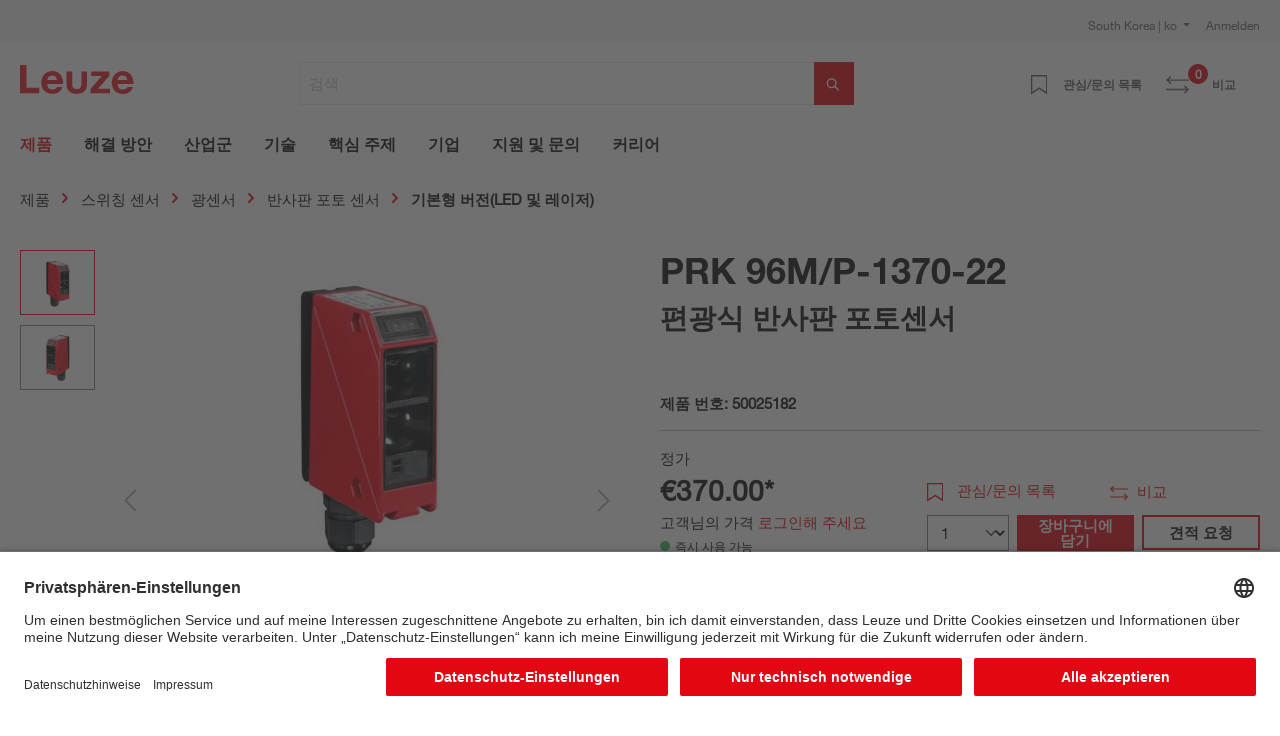

--- FILE ---
content_type: text/html; charset=UTF-8
request_url: https://www.leuze.com/ko-kr/prk-96m-p-1370-22/50025182
body_size: 42112
content:

<!DOCTYPE html>

<html lang="ko-KR"
      itemscope="itemscope"
      itemtype="https://schema.org/WebPage">

                            
    <head>
        
                                                                                    <link rel="preload" href="//files.leuze.com/shopware/theme/fadbe8e23a5f21f5c46916adca5cc265/css/all.css?1768915829" as="style">
            
    
                                                                        <link rel="preload" href="//files.leuze.com/shopware/bundles/leuzetheme/font/helvetica/HelveticaNeueLTW04-55Roman.woff2?1768915772" as="font">
            
                                                                        <link rel="preload" href="//files.leuze.com/shopware/bundles/leuzetheme/font/helvetica/HelveticaNeueLTW04-75Bold.woff2?1768915772" as="font">
            


        
        

                
            

                                                                                                        <link rel="preload" href="//files.leuze.com/Volumes/Volume0/opasdata/d100001/derivates/2/001/447/DV002_326px_PPIC_PRK96M_P-1390-22_R.jpg" as="image">
            
            

                                                                    
                                                        <meta charset="utf-8">
            
                            <meta name="viewport"
                      content="width=device-width, initial-scale=1, shrink-to-fit=no">
            
                            <meta name="author"
                      content="">
                <meta name="robots"
                      content="index,follow">
                <meta name="revisit-after"
                      content="15 days">
                <meta name="keywords"
                      content="">
                <meta name="description"
                      content="편광식 반사판 포토센서">
            
                <meta property="og:type"
          content="product">
    <meta property="og:site_name"
          content="Leuze Online-Shop">
    <meta property="og:url"
          content="https://www.leuze.com/ko-kr/prk-96m-p-1370-22/50025182">
    <meta property="og:title"
          content="PRK 96M/P-1370-22 | 50025182">

    <meta property="og:description"
          content="편광식 반사판 포토센서">
    <meta property="og:image"
          content="https://files.leuze.com/shopware/media/ab/b3/04/1644356045/50025182_1.jpg">

    
            <meta property="product:price:amount"
          content="370">
    <meta property="product:price:currency"
          content="EUR">
    <meta property="product:product_link"
          content="https://www.leuze.com/ko-kr/prk-96m-p-1370-22/50025182">

    <meta name="twitter:card"
          content="product">
    <meta name="twitter:site"
          content="Leuze Online-Shop">
    <meta name="twitter:title"
          content="PRK 96M/P-1370-22 | 50025182">
    <meta name="twitter:description"
          content="편광식 반사판 포토센서">
    <meta name="twitter:image"
          content="https://files.leuze.com/shopware/media/ab/b3/04/1644356045/50025182_1.jpg">

                            <meta itemprop="copyrightHolder"
                      content="Leuze Online-Shop">
                <meta itemprop="copyrightYear"
                      content="">
                <meta itemprop="isFamilyFriendly"
                      content="false">
                <meta itemprop="image"
                      content="https://files.leuze.com/shopware/media/8d/0e/d2/1631792520/Leuze-logo.svg">
            
                                            
            <link rel="alternate" hreflang="de-AT" href="https://www.leuze.com/de-at/prk-96m-p-1370-22/50025182" />
            <link rel="alternate" hreflang="en-AT" href="https://www.leuze.com/en-at/prk-96m-p-1370-22/50025182" />
            <link rel="alternate" hreflang="x-default" href="https://www.leuze.com/en-int/prk-96m-p-1370-22/50025182" />
            <link rel="alternate" hreflang="tr-TR" href="https://www.leuze.com/tr-tr/prk-96mp-1370-22/50025182" />
            <link rel="alternate" hreflang="es-ES" href="https://www.leuze.com/es-es/prk-96m-p-1370-22/50025182" />
            <link rel="alternate" hreflang="ko-KR" href="https://www.leuze.com/ko-kr/prk-96m-p-1370-22/50025182" />
            <link rel="alternate" hreflang="nl-NL" href="https://www.leuze.com/nl-nl/prk-96m-p-1370-22/50025182" />
            <link rel="alternate" hreflang="en-SE" href="https://www.leuze.com/en-se/prk-96m-p-1370-22/50025182" />
            <link rel="alternate" hreflang="en-US" href="https://www.leuze.com/en-us/prk-96m-p-1370-22/50025182" />
            <link rel="alternate" hreflang="en-SG" href="https://www.leuze.com/en-sg/prk-96m-p-1370-22/50025182" />
            <link rel="alternate" hreflang="fr-FR" href="https://www.leuze.com/fr-fr/prk-96m-p-1370-22/50025182" />
            <link rel="alternate" hreflang="en-GB" href="https://www.leuze.com/en-uk/prk-96m-p-1370-22/50025182" />
            <link rel="alternate" hreflang="en-IN" href="https://www.leuze.com/en-in/prk-96m-p-1370-22/50025182" />
            <link rel="alternate" hreflang="de-BE" href="https://www.leuze.com/de-be/prk-96m-p-1370-22/50025182" />
            <link rel="alternate" hreflang="fr-BE" href="https://www.leuze.com/fr-be/prk-96m-p-1370-22/50025182" />
            <link rel="alternate" hreflang="nl-BE" href="https://www.leuze.com/nl-be/prk-96m-p-1370-22/50025182" />
            <link rel="alternate" hreflang="de-DE" href="https://no-cdn.leuze.com/prk-96m-p-1370-22/50025182" />
            <link rel="alternate" hreflang="es-MX" href="https://www.leuze.com/es-mx/prk-96m-p-1370-22/50025182" />
            <link rel="alternate" hreflang="fr-CH" href="https://www.leuze.com/fr-ch/prk-96m-p-1370-22/50025182" />
            <link rel="alternate" hreflang="it-CH" href="https://www.leuze.com/it-ch/prk-96m-p-1370-22/50025182" />
            <link rel="alternate" hreflang="de-CH" href="https://www.leuze.com/de-ch/prk-96m-p-1370-22/50025182" />
            <link rel="alternate" hreflang="en-AU" href="https://www.leuze.com/en-au/prk-96m-p-1370-22/50025182" />
            <link rel="alternate" hreflang="en-DK" href="https://www.leuze.com/en-dk/prk-96m-p-1370-22/50025182" />
            <link rel="alternate" hreflang="es-BR" href="https://www.leuze.com/es-br/prk-96m-p-1370-22/50025182" />
            <link rel="alternate" hreflang="pt-BR" href="https://www.leuze.com/pt-br/prk-96m-p-1370-22/50025182" />
            <link rel="alternate" hreflang="ja-JP" href="https://www.leuze.com/ja-jp/prk-96m-p-1370-22/50025182" />
            <link rel="alternate" hreflang="zh-CN" href="https://www.leuze.com.cn/zh-cn/prk-96m-p-1370-22/50025182" />
            <link rel="alternate" hreflang="it-IT" href="https://www.leuze.com/it-it/prk-96m-p-1370-22/50025182" />
            <link rel="alternate" hreflang="pl-PL" href="https://www.leuze.com/pl-pl/prk-96m-p-1370-22/50025182" />
            


                    <link rel="shortcut icon"
                  href="https://files.leuze.com/shopware/media/1b/c4/68/1644489497/leuze_favicon.png">
        
                            
            
    
    <link rel="canonical" href="https://www.leuze.com/ko-kr/prk-96m-p-1370-22/50025182">

                        <title itemprop="name">PRK 96M/P-1370-22 | 50025182</title>
        

    
    
                                                                            <link rel="stylesheet"
                      href="https://files.leuze.com/shopware/theme/fadbe8e23a5f21f5c46916adca5cc265/css/all.css?1768915829">
                                    

            <style>[data-ies-lazy-loading]{background-image: url('data:image/svg+xml;charset=UTF-8,                    <!-- By Sam Herbert (@sherb), for everyone. More @ http://goo.gl/7AJzbL --><svg width="55" height="80" viewBox="0 0 55 80" xmlns="http://www.w3.org/2000/svg" fill="%23000000"><g transform="matrix(1 0 0 -1 0 80)"><rect width="10" height="20" rx="3"><animate attributeName="height"                  begin="0s" dur="4.3s"                  values="20;45;57;80;64;32;66;45;64;23;66;13;64;56;34;34;2;23;76;79;20" calcMode="linear"                  repeatCount="indefinite" /></rect><rect x="15" width="10" height="80" rx="3"><animate attributeName="height"                  begin="0s" dur="2s"                  values="80;55;33;5;75;23;73;33;12;14;60;80" calcMode="linear"                  repeatCount="indefinite" /></rect><rect x="30" width="10" height="50" rx="3"><animate attributeName="height"                  begin="0s" dur="1.4s"                  values="50;34;78;23;56;23;34;76;80;54;21;50" calcMode="linear"                  repeatCount="indefinite" /></rect><rect x="45" width="10" height="30" rx="3"><animate attributeName="height"                  begin="0s" dur="2s"                  values="30;45;13;80;56;72;45;76;34;23;67;30" calcMode="linear"                  repeatCount="indefinite" /></rect></g></svg>                 ');}</style><script type="text/javascript">function onIesLazyLoaded(img) {img.removeAttribute('data-ies-lazy-loading');}</script>    
                        <script>
        window.features = {"V6_5_0_0":true,"v6.5.0.0":true,"V6_6_0_0":false,"v6.6.0.0":false,"V6_7_0_0":false,"v6.7.0.0":false,"VUE3":false,"vue3":false,"MEDIA_PATH":false,"media.path":false,"ES_MULTILINGUAL_INDEX":false,"es.multilingual.index":false,"STOCK_HANDLING":false,"stock.handling":false,"ASYNC_THEME_COMPILATION":false,"async.theme.compilation":false,"FEATURE_SWAGCMSEXTENSIONS_1":true,"feature.swagcmsextensions.1":true,"FEATURE_SWAGCMSEXTENSIONS_2":true,"feature.swagcmsextensions.2":true,"FEATURE_SWAGCMSEXTENSIONS_8":true,"feature.swagcmsextensions.8":true,"FEATURE_SWAGCMSEXTENSIONS_63":false,"feature.swagcmsextensions.63":false};
    </script>
        
                    
                            <script>
        dataLayer = window.dataLayer || [];
        // Clear the previous ecommerce object
        dataLayer.push({ ecommerce: null });
        // Push regular datalayer
        dataLayer.push({"pageTitle":"PRK 96M\/P-1370-22 | 50025182","pageSubCategory":"","pageCategoryID":"","pageSubCategoryID":"","pageCountryCode":"ko-KR","pageLanguageCode":"\ud55c\uad6d\uc5b4","pageVersion":1,"pageTestVariation":"1","pageValue":1,"pageAttributes":"1","pageCategory":"Product","productID":"5d095df5a1d241ae8eea081b3ae2fdb8","productName":"PRK 96M\/P-1370-22","productPrice":"370.00","productEAN":"","productSku":"50025182","productManufacturerNumber":"","productCategory":"\uae30\ubcf8\ud615 \ubc84\uc804(LED \ubc0f \ub808\uc774\uc800)","productCategoryID":"4b0b36c0e34a42d0b2d8380c79054134","productCurrency":"EUR","visitorLoginState":"Logged Out","visitorType":"NOT LOGGED IN","visitorLifetimeValue":0,"visitorExistingCustomer":"No"});
                // Push new GA4 tags
        dataLayer.push({"event":"view_item","ecommerce":{"currency":"EUR","value":370,"items":[{"item_name":"PRK 96M\/P-1370-22","item_id":"50025182","price":370,"index":0,"item_list_name":"Category","quantity":1,"item_category":"\uae30\ubcf8\ud615 \ubc84\uc804(LED \ubc0f \ub808\uc774\uc800)","item_list_id":"4b0b36c0e34a42d0b2d8380c79054134"}]}});
                            var google_tag_params = {"ecomm_pagetype":"product","ecomm_pcat":["\uae30\ubcf8\ud615 \ubc84\uc804(LED \ubc0f \ub808\uc774\uc800)"],"ecomm_prodid":"50025182","ecomm_pname":"PRK 96M\/P-1370-22","ecomm_pvalue":370,"ecomm_totalvalue":370}
            dataLayer.push ({
                'event':'remarketingTriggered',
                'google_tag_params': window.google_tag_params
            });
                    </script>
            
                        
                            <script>(function(w,d,s,l,i){w[l]=w[l]||[];w[l].push({'gtm.start':
                            new Date().getTime(),event:'gtm.js'});var f=d.getElementsByTagName(s)[0],
                        j=d.createElement(s),dl=l!='dataLayer'?'&l='+l:'';j.async=true;j.src=
                        'https://www.googletagmanager.com/gtm.js?id='+i+dl;f.parentNode.insertBefore(j,f);
                    })(window,document,'script','dataLayer','GTM-W5F86PQ');</script>
                        
                                                    
        



            <link rel="preconnect" href="//app.usercentrics.eu">
        <link rel="preconnect" href="//api.usercentrics.eu">

                    <link rel="preload" href="//app.usercentrics.eu/browser-ui/latest/loader.js" as="script">
        
        
                    <script id="usercentrics-cmp" src="//app.usercentrics.eu/browser-ui/latest/loader.js"
                    data-language="de"
                    data-settings-id="NxcYu-f6"
                    async></script>
        
        
    
                                
            

    
                
                                    <script>
                    window.useDefaultCookieConsent = true;
                </script>
                    
                                        <script>
                window.activeNavigationId = '4b0b36c0e34a42d0b2d8380c79054134';
                window.router = {
                    'frontend.cart.offcanvas': '/ko-kr/checkout/offcanvas',
                    'frontend.cookie.offcanvas': '/ko-kr/cookie/offcanvas',
                    'frontend.checkout.finish.page': '/ko-kr/checkout/finish',
                    'frontend.checkout.info': '/ko-kr/widgets/checkout/info',
                    'frontend.menu.offcanvas': '/ko-kr/widgets/menu/offcanvas',
                    'frontend.cms.page': '/ko-kr/widgets/cms',
                    'frontend.cms.navigation.page': '/ko-kr/widgets/cms/navigation',
                    'frontend.account.addressbook': '/ko-kr/widgets/account/address-book',
                    'frontend.country.country-data': '/ko-kr/country/country-state-data',
                    'frontend.app-system.generate-token': '/ko-kr/app-system/Placeholder/generate-token',
                    };
                window.salesChannelId = '235ed67f5e224b759e0062646729c53c';
            </script>
        

        
    <script>
        window.router['widgets.swag.cmsExtensions.quickview'] = '/ko-kr/swag/cms-extensions/quickview';
        window.router['widgets.swag.cmsExtensions.quickview.variant'] = '/ko-kr/swag/cms-extensions/quickview/variant';
    </script>


    <script>
        window.router['frontend.product.review.translate'] = '/ko-kr/translate-review';
    </script>

                                <script>
                
                window.breakpoints = {"xs":0,"sm":576,"md":768,"lg":992,"xl":1200};
            </script>
        
        
                    <script src="https://files.leuze.com/shopware/bundles/netzpnotifications6/jquery-3.5.1.slim.min.js?1768907663"></script>

        
                                                    <script type="text/javascript" src="https://files.leuze.com/shopware/theme/fadbe8e23a5f21f5c46916adca5cc265/js/all.js?1768915829" defer></script>
                                    

    
        
        
        
        
    
        
    <script>
        window.mollie_javascript_use_shopware = '0'
    </script>

    

    </head>

    <body class="    is-ctl-product is-act-index

    ">

    
                
                
                            <noscript class="noscript-main">
                
    <div role="alert"
         class="alert alert-info alert-has-icon">
        
                    <div class="alert-content-container">
                                                    
                                    <div class="alert-content">
                                                    저희 샵의 기능을 최대한 이용하기 위해서는 브라우저에서 Javascript를 활성화할 것을 권장 드립니다.
                                            </div>
                
                                                                </div>
            </div>
            </noscript>
        
    
    <!-- Google Tag Manager Noscript -->
            <noscript class="noscript-gtm">
            <iframe src="https://www.googletagmanager.com/ns.html?id=GTM-W5F86PQ"
                    height="0"
                    width="0"
                    style="display:none;visibility:hidden">
            </iframe>
        </noscript>
        <!-- End Google Tag Manager Noscript -->

            <header class="header-main ">
                    <div class="top-bar pt-2 d-none d-lg-flex">
                <div class="container">
                    <div class="row">
                        <nav class="col top-bar-nav">
                                                                                
    <div class="top-bar-nav-item top-bar-country">
                    <form method="post"
                  action="/ko-kr/country-language-switch/country"
                  class="country-form"
                  data-form-auto-submit="true"
            >

                                    <div class="country-menu dropdown">
                        <button class="btn dropdown-toggle top-bar-nav-btn"
                                id="countryDropdown-top-bar"
                                type="button"
                                data-bs-toggle="dropdown"
                                aria-haspopup="true"
                                aria-expanded="false">
                                                                                    
                            South Korea | ko
                        </button>

                        <div class="top-bar-list dropdown-menu dropdown-menu-end"
                             aria-labelledby="countryDropdown-top-bar">
                                                            <div class="elio-country-language-switch-item top-bar-country-highlighted">
                                                                                                                            <div class="top-bar-list-item  dropdown-item top-bar-country-list ">
        <span class="top-bar-country-item-name">
            International |
        </span>

                                                                                                                            
                                        
                    
                    <label class="top-bar-list-label"
                           for="top-bar-03615d4a318a426fb41ceca3e0b92206-d753acb2b2d648978f3975c20a932e3c"
                           title="English">
                        <input id="top-bar-03615d4a318a426fb41ceca3e0b92206-d753acb2b2d648978f3975c20a932e3c"
                               class="top-bar-list-radio"
                               value="d753acb2b2d648978f3975c20a932e3c-03615d4a318a426fb41ceca3e0b92206"
                               name="countryLanguageId"
                               type="radio"
                            >
                        en
                    </label>
                                                            </div>
                                                                                                            </div>
                            
                                                            <div class="elio-country-language-switch-item d-flex">
                                                                        <div class="col-6 px-0">
                                                                                                                                    
                                                
                                                                                                        <div class="top-bar-list-item  dropdown-item top-bar-country-list ">
        <span class="top-bar-country-item-name">
            Australia |
        </span>

                                                                                                                            
                                        
                    
                    <label class="top-bar-list-label"
                           for="top-bar-bfea0439f54e40a2b6764a33b5979de9-d753acb2b2d648978f3975c20a932e3c"
                           title="English">
                        <input id="top-bar-bfea0439f54e40a2b6764a33b5979de9-d753acb2b2d648978f3975c20a932e3c"
                               class="top-bar-list-radio"
                               value="d753acb2b2d648978f3975c20a932e3c-bfea0439f54e40a2b6764a33b5979de9"
                               name="countryLanguageId"
                               type="radio"
                            >
                        en
                    </label>
                                                            </div>
                                                                                                                                                                                                                                
                                                
                                                                                                        <div class="top-bar-list-item  dropdown-item top-bar-country-list ">
        <span class="top-bar-country-item-name">
            Austria |
        </span>

                                                                                                                                                        
                                        
                    
                    <label class="top-bar-list-label"
                           for="top-bar-0193964e34ed70f1a6814f3dab8b9383-2fbb5fe2e29a4d70aa5854ce7ce3e20b"
                           title="German">
                        <input id="top-bar-0193964e34ed70f1a6814f3dab8b9383-2fbb5fe2e29a4d70aa5854ce7ce3e20b"
                               class="top-bar-list-radio"
                               value="2fbb5fe2e29a4d70aa5854ce7ce3e20b-0193964e34ed70f1a6814f3dab8b9383"
                               name="countryLanguageId"
                               type="radio"
                            >
                        de
                    </label>
                                                            </div>
                                                                                                                                                                                                                                
                                                
                                                                                                        <div class="top-bar-list-item  dropdown-item top-bar-country-list ">
        <span class="top-bar-country-item-name">
            Belgium |
        </span>

                                                                                                                                                                                    
                                        
                    
                    <label class="top-bar-list-label"
                           for="top-bar-78439cb2347f4d1f8362901f7789f30a-2fbb5fe2e29a4d70aa5854ce7ce3e20b"
                           title="German">
                        <input id="top-bar-78439cb2347f4d1f8362901f7789f30a-2fbb5fe2e29a4d70aa5854ce7ce3e20b"
                               class="top-bar-list-radio"
                               value="2fbb5fe2e29a4d70aa5854ce7ce3e20b-78439cb2347f4d1f8362901f7789f30a"
                               name="countryLanguageId"
                               type="radio"
                            >
                        de
                    </label>
                                            <span>
                      |
                    </span>
                                                                                                                                                                                                                                    
                                        
                    
                    <label class="top-bar-list-label"
                           for="top-bar-78439cb2347f4d1f8362901f7789f30a-edfcbc68f6f949f48273491585a0c439"
                           title="Dutch">
                        <input id="top-bar-78439cb2347f4d1f8362901f7789f30a-edfcbc68f6f949f48273491585a0c439"
                               class="top-bar-list-radio"
                               value="edfcbc68f6f949f48273491585a0c439-78439cb2347f4d1f8362901f7789f30a"
                               name="countryLanguageId"
                               type="radio"
                            >
                        nl
                    </label>
                                            <span>
                      |
                    </span>
                                                                                                                                                                                                                                    
                                        
                    
                    <label class="top-bar-list-label"
                           for="top-bar-78439cb2347f4d1f8362901f7789f30a-0493737137204ef799540e6ce555c9f6"
                           title="French">
                        <input id="top-bar-78439cb2347f4d1f8362901f7789f30a-0493737137204ef799540e6ce555c9f6"
                               class="top-bar-list-radio"
                               value="0493737137204ef799540e6ce555c9f6-78439cb2347f4d1f8362901f7789f30a"
                               name="countryLanguageId"
                               type="radio"
                            >
                        fr
                    </label>
                                                            </div>
                                                                                                                                                                                                                                
                                                
                                                                                                        <div class="top-bar-list-item  dropdown-item top-bar-country-list ">
        <span class="top-bar-country-item-name">
            Brazil |
        </span>

                                                                                                                                                        
                                        
                    
                    <label class="top-bar-list-label"
                           for="top-bar-d20c894e091e4b0cad747b40662a0b00-dfff1f501aca466db06e9a0eb6a63448"
                           title="Spanish">
                        <input id="top-bar-d20c894e091e4b0cad747b40662a0b00-dfff1f501aca466db06e9a0eb6a63448"
                               class="top-bar-list-radio"
                               value="dfff1f501aca466db06e9a0eb6a63448-d20c894e091e4b0cad747b40662a0b00"
                               name="countryLanguageId"
                               type="radio"
                            >
                        es
                    </label>
                                            <span>
                      |
                    </span>
                                                                                                                                                                                                        
                                        
                    
                    <label class="top-bar-list-label"
                           for="top-bar-d20c894e091e4b0cad747b40662a0b00-5a0847df6be846bb9dea2d509682008e"
                           title="Portuguese">
                        <input id="top-bar-d20c894e091e4b0cad747b40662a0b00-5a0847df6be846bb9dea2d509682008e"
                               class="top-bar-list-radio"
                               value="5a0847df6be846bb9dea2d509682008e-d20c894e091e4b0cad747b40662a0b00"
                               name="countryLanguageId"
                               type="radio"
                            >
                        pt
                    </label>
                                                            </div>
                                                                                                                                                                                                                                
                                                
                                                                                                        <div class="top-bar-list-item  dropdown-item top-bar-country-list ">
        <span class="top-bar-country-item-name">
            China |
        </span>

                                                                                                                                                                                            
                                        
                    
                    <label class="top-bar-list-label"
                           for="top-bar-e21c4aa4444a4267a9a53e190f43a967-d0e5d1f126a64d6b8ee692ae1eed5093"
                           title="Chinese">
                        <input id="top-bar-e21c4aa4444a4267a9a53e190f43a967-d0e5d1f126a64d6b8ee692ae1eed5093"
                               class="top-bar-list-radio"
                               value="d0e5d1f126a64d6b8ee692ae1eed5093-e21c4aa4444a4267a9a53e190f43a967"
                               name="countryLanguageId"
                               type="radio"
                            >
                        zh
                    </label>
                                                            </div>
                                                                                                                                                                                                                                
                                                
                                                                                                        <div class="top-bar-list-item  dropdown-item top-bar-country-list ">
        <span class="top-bar-country-item-name">
            Denmark |
        </span>

                                                                                                                            
                                        
                    
                    <label class="top-bar-list-label"
                           for="top-bar-bffdbfa486204ee9a5c95c0d19f2eaef-d753acb2b2d648978f3975c20a932e3c"
                           title="English">
                        <input id="top-bar-bffdbfa486204ee9a5c95c0d19f2eaef-d753acb2b2d648978f3975c20a932e3c"
                               class="top-bar-list-radio"
                               value="d753acb2b2d648978f3975c20a932e3c-bffdbfa486204ee9a5c95c0d19f2eaef"
                               name="countryLanguageId"
                               type="radio"
                            >
                        en
                    </label>
                                                            </div>
                                                                                                                                                                                                                                
                                                
                                                                                                        <div class="top-bar-list-item  dropdown-item top-bar-country-list ">
        <span class="top-bar-country-item-name">
            France |
        </span>

                                                                                                                            
                                        
                    
                    <label class="top-bar-list-label"
                           for="top-bar-4f28465cecd345b59ed589dee2454c88-0493737137204ef799540e6ce555c9f6"
                           title="French">
                        <input id="top-bar-4f28465cecd345b59ed589dee2454c88-0493737137204ef799540e6ce555c9f6"
                               class="top-bar-list-radio"
                               value="0493737137204ef799540e6ce555c9f6-4f28465cecd345b59ed589dee2454c88"
                               name="countryLanguageId"
                               type="radio"
                            >
                        fr
                    </label>
                                                            </div>
                                                                                                                                                                                                                                
                                                
                                                                                                        <div class="top-bar-list-item  dropdown-item top-bar-country-list ">
        <span class="top-bar-country-item-name">
            Germany |
        </span>

                                                                                                                                                                                            
                                        
                    
                    <label class="top-bar-list-label"
                           for="top-bar-847713c5e9284dedb39559d84e21bef1-2fbb5fe2e29a4d70aa5854ce7ce3e20b"
                           title="German">
                        <input id="top-bar-847713c5e9284dedb39559d84e21bef1-2fbb5fe2e29a4d70aa5854ce7ce3e20b"
                               class="top-bar-list-radio"
                               value="2fbb5fe2e29a4d70aa5854ce7ce3e20b-847713c5e9284dedb39559d84e21bef1"
                               name="countryLanguageId"
                               type="radio"
                            >
                        de
                    </label>
                                                            </div>
                                                                                                                                                                                                                                                                                                                    
                                                
                                                                                                        <div class="top-bar-list-item  dropdown-item top-bar-country-list ">
        <span class="top-bar-country-item-name">
            India |
        </span>

                                                                                                                            
                                        
                    
                    <label class="top-bar-list-label"
                           for="top-bar-6acc12ce473f44f389f9d26f1c5a2da0-d753acb2b2d648978f3975c20a932e3c"
                           title="English">
                        <input id="top-bar-6acc12ce473f44f389f9d26f1c5a2da0-d753acb2b2d648978f3975c20a932e3c"
                               class="top-bar-list-radio"
                               value="d753acb2b2d648978f3975c20a932e3c-6acc12ce473f44f389f9d26f1c5a2da0"
                               name="countryLanguageId"
                               type="radio"
                            >
                        en
                    </label>
                                                            </div>
                                                                                                                                                                                                                                
                                                
                                                                                                        <div class="top-bar-list-item  dropdown-item top-bar-country-list ">
        <span class="top-bar-country-item-name">
            Italy |
        </span>

                                                                                                                            
                                        
                    
                    <label class="top-bar-list-label"
                           for="top-bar-f0e105d882374fc48f6acea130974c07-d29a3caeb4ea459f8ea5fbeef4afdb0d"
                           title="Italian">
                        <input id="top-bar-f0e105d882374fc48f6acea130974c07-d29a3caeb4ea459f8ea5fbeef4afdb0d"
                               class="top-bar-list-radio"
                               value="d29a3caeb4ea459f8ea5fbeef4afdb0d-f0e105d882374fc48f6acea130974c07"
                               name="countryLanguageId"
                               type="radio"
                            >
                        it
                    </label>
                                                            </div>
                                                                                                                                                                                                                                
                                                
                                                                                                        <div class="top-bar-list-item  dropdown-item top-bar-country-list ">
        <span class="top-bar-country-item-name">
            Japan |
        </span>

                                                                                                                            
                                        
                    
                    <label class="top-bar-list-label"
                           for="top-bar-ddb3a237ed0e453a86126a426d07ec1c-7da06521cf1244fc8530b842ede42e03"
                           title="Japanese">
                        <input id="top-bar-ddb3a237ed0e453a86126a426d07ec1c-7da06521cf1244fc8530b842ede42e03"
                               class="top-bar-list-radio"
                               value="7da06521cf1244fc8530b842ede42e03-ddb3a237ed0e453a86126a426d07ec1c"
                               name="countryLanguageId"
                               type="radio"
                            >
                        ja
                    </label>
                                                            </div>
                                                                                                                                                                                                                                
                                                
                                                                                                                                                                                                                                
                                                
                                                                                                                                                                                                                                
                                                
                                                                                                                                                                                                                                
                                                
                                                                                                                                                                                                                                
                                                
                                                                                                                                                                                                                                
                                                
                                                                                                                                                                                                                                
                                                
                                                                                                                                                                                                                                
                                                
                                                                                                                                                                                                                                
                                                
                                                                                                                                                                                                                                
                                                
                                                                                                                                                                                                                                
                                                
                                                                                                                                                                        </div>
                                    <div class="col-6 px-0 pe-4">
                                                                                                                                    
                                                
                                                                                                                                                                                                                                
                                                
                                                                                                                                                                                                                                
                                                
                                                                                                                                                                                                                                
                                                
                                                                                                                                                                                                                                
                                                
                                                                                                                                                                                                                                
                                                
                                                                                                                                                                                                                                
                                                
                                                                                                                                                                                                                                
                                                
                                                                                                                                                                                                                                                                                                                    
                                                
                                                                                                                                                                                                                                
                                                
                                                                                                                                                                                                                                
                                                
                                                                                                                                                                                                                                
                                                
                                                                                                        <div class="top-bar-list-item  dropdown-item top-bar-country-list px-0">
        <span class="top-bar-country-item-name">
            Mexico |
        </span>

                                                                                                                            
                                        
                    
                    <label class="top-bar-list-label"
                           for="top-bar-849662c6ce0c42149a69038c1da82b25-dfff1f501aca466db06e9a0eb6a63448"
                           title="Spanish">
                        <input id="top-bar-849662c6ce0c42149a69038c1da82b25-dfff1f501aca466db06e9a0eb6a63448"
                               class="top-bar-list-radio"
                               value="dfff1f501aca466db06e9a0eb6a63448-849662c6ce0c42149a69038c1da82b25"
                               name="countryLanguageId"
                               type="radio"
                            >
                        es
                    </label>
                                                            </div>
                                                                                                                                                                                                                                
                                                
                                                                                                        <div class="top-bar-list-item  dropdown-item top-bar-country-list px-0">
        <span class="top-bar-country-item-name">
            Netherlands |
        </span>

                                                                                                                            
                                        
                    
                    <label class="top-bar-list-label"
                           for="top-bar-249d50d371034179877cf1da6c026983-edfcbc68f6f949f48273491585a0c439"
                           title="Dutch">
                        <input id="top-bar-249d50d371034179877cf1da6c026983-edfcbc68f6f949f48273491585a0c439"
                               class="top-bar-list-radio"
                               value="edfcbc68f6f949f48273491585a0c439-249d50d371034179877cf1da6c026983"
                               name="countryLanguageId"
                               type="radio"
                            >
                        nl
                    </label>
                                                            </div>
                                                                                                                                                                                                                                
                                                
                                                                                                        <div class="top-bar-list-item  dropdown-item top-bar-country-list px-0">
        <span class="top-bar-country-item-name">
            Poland |
        </span>

                                                                                                                            
                                        
                    
                    <label class="top-bar-list-label"
                           for="top-bar-fc02e84a0cec43809c39c99c210fdb81-620bd9b7aee14f1e803e93e6928f80fd"
                           title="Polish">
                        <input id="top-bar-fc02e84a0cec43809c39c99c210fdb81-620bd9b7aee14f1e803e93e6928f80fd"
                               class="top-bar-list-radio"
                               value="620bd9b7aee14f1e803e93e6928f80fd-fc02e84a0cec43809c39c99c210fdb81"
                               name="countryLanguageId"
                               type="radio"
                            >
                        pl
                    </label>
                                                            </div>
                                                                                                                                                                                                                                
                                                
                                                                                                        <div class="top-bar-list-item  dropdown-item top-bar-country-list px-0">
        <span class="top-bar-country-item-name">
            Singapore |
        </span>

                                                                                                                            
                                        
                    
                    <label class="top-bar-list-label"
                           for="top-bar-47d60dc5cd114f71b5cdac9f7c755f6e-d753acb2b2d648978f3975c20a932e3c"
                           title="English">
                        <input id="top-bar-47d60dc5cd114f71b5cdac9f7c755f6e-d753acb2b2d648978f3975c20a932e3c"
                               class="top-bar-list-radio"
                               value="d753acb2b2d648978f3975c20a932e3c-47d60dc5cd114f71b5cdac9f7c755f6e"
                               name="countryLanguageId"
                               type="radio"
                            >
                        en
                    </label>
                                                            </div>
                                                                                                                                                                                                                                
                                                
                                                                                                        <div class="top-bar-list-item item-checked dropdown-item top-bar-country-list px-0">
        <span class="top-bar-country-item-name">
            South Korea |
        </span>

                                                                                                                            
                                        
                                                                
                    <label class="top-bar-list-label is-checked"
                           for="top-bar-235ed67f5e224b759e0062646729c53c-05dea9f47a3349d696f3ea49b2ee3604"
                           title="Korean">
                        <input id="top-bar-235ed67f5e224b759e0062646729c53c-05dea9f47a3349d696f3ea49b2ee3604"
                               class="top-bar-list-radio"
                               value="05dea9f47a3349d696f3ea49b2ee3604-235ed67f5e224b759e0062646729c53c"
                               name="countryLanguageId"
                               type="radio"
                             disabled>
                        ko
                    </label>
                                                            </div>
                                                                                                                                                                                                                                
                                                
                                                                                                        <div class="top-bar-list-item  dropdown-item top-bar-country-list px-0">
        <span class="top-bar-country-item-name">
            Spain |
        </span>

                                                                                                                            
                                        
                    
                    <label class="top-bar-list-label"
                           for="top-bar-1828d92ae1f24c969b3c6ded4b77430b-dfff1f501aca466db06e9a0eb6a63448"
                           title="Spanish">
                        <input id="top-bar-1828d92ae1f24c969b3c6ded4b77430b-dfff1f501aca466db06e9a0eb6a63448"
                               class="top-bar-list-radio"
                               value="dfff1f501aca466db06e9a0eb6a63448-1828d92ae1f24c969b3c6ded4b77430b"
                               name="countryLanguageId"
                               type="radio"
                            >
                        es
                    </label>
                                                            </div>
                                                                                                                                                                                                                                
                                                
                                                                                                        <div class="top-bar-list-item  dropdown-item top-bar-country-list px-0">
        <span class="top-bar-country-item-name">
            Sweden |
        </span>

                                                                                                                            
                                        
                    
                    <label class="top-bar-list-label"
                           for="top-bar-294b4b8337cd44efbfeac2832be11507-d753acb2b2d648978f3975c20a932e3c"
                           title="English">
                        <input id="top-bar-294b4b8337cd44efbfeac2832be11507-d753acb2b2d648978f3975c20a932e3c"
                               class="top-bar-list-radio"
                               value="d753acb2b2d648978f3975c20a932e3c-294b4b8337cd44efbfeac2832be11507"
                               name="countryLanguageId"
                               type="radio"
                            >
                        en
                    </label>
                                                            </div>
                                                                                                                                                                                                                                
                                                
                                                                                                        <div class="top-bar-list-item  dropdown-item top-bar-country-list px-0">
        <span class="top-bar-country-item-name">
            Switzerland |
        </span>

                                                                                                                                                                                    
                                        
                    
                    <label class="top-bar-list-label"
                           for="top-bar-90acd87f7aa14d3ca0e19b4c62e19c6b-2fbb5fe2e29a4d70aa5854ce7ce3e20b"
                           title="German">
                        <input id="top-bar-90acd87f7aa14d3ca0e19b4c62e19c6b-2fbb5fe2e29a4d70aa5854ce7ce3e20b"
                               class="top-bar-list-radio"
                               value="2fbb5fe2e29a4d70aa5854ce7ce3e20b-90acd87f7aa14d3ca0e19b4c62e19c6b"
                               name="countryLanguageId"
                               type="radio"
                            >
                        de
                    </label>
                                            <span>
                      |
                    </span>
                                                                                                                                                                                                                                    
                                        
                    
                    <label class="top-bar-list-label"
                           for="top-bar-90acd87f7aa14d3ca0e19b4c62e19c6b-0493737137204ef799540e6ce555c9f6"
                           title="French">
                        <input id="top-bar-90acd87f7aa14d3ca0e19b4c62e19c6b-0493737137204ef799540e6ce555c9f6"
                               class="top-bar-list-radio"
                               value="0493737137204ef799540e6ce555c9f6-90acd87f7aa14d3ca0e19b4c62e19c6b"
                               name="countryLanguageId"
                               type="radio"
                            >
                        fr
                    </label>
                                            <span>
                      |
                    </span>
                                                                                                                                                                                                                                    
                                        
                    
                    <label class="top-bar-list-label"
                           for="top-bar-90acd87f7aa14d3ca0e19b4c62e19c6b-d29a3caeb4ea459f8ea5fbeef4afdb0d"
                           title="Italian">
                        <input id="top-bar-90acd87f7aa14d3ca0e19b4c62e19c6b-d29a3caeb4ea459f8ea5fbeef4afdb0d"
                               class="top-bar-list-radio"
                               value="d29a3caeb4ea459f8ea5fbeef4afdb0d-90acd87f7aa14d3ca0e19b4c62e19c6b"
                               name="countryLanguageId"
                               type="radio"
                            >
                        it
                    </label>
                                                            </div>
                                                                                                                                                                                                                                
                                                
                                                                                                        <div class="top-bar-list-item  dropdown-item top-bar-country-list px-0">
        <span class="top-bar-country-item-name">
            Turkey |
        </span>

                                                                                                                            
                                        
                    
                    <label class="top-bar-list-label"
                           for="top-bar-06d55ed99f4e4d21b2b338dd9d4d2e23-d9192bf5f3f94a2eb9d0ba3eea077a58"
                           title="Turkish">
                        <input id="top-bar-06d55ed99f4e4d21b2b338dd9d4d2e23-d9192bf5f3f94a2eb9d0ba3eea077a58"
                               class="top-bar-list-radio"
                               value="d9192bf5f3f94a2eb9d0ba3eea077a58-06d55ed99f4e4d21b2b338dd9d4d2e23"
                               name="countryLanguageId"
                               type="radio"
                            >
                        tr
                    </label>
                                                            </div>
                                                                                                                                                                                                                                
                                                
                                                                                                        <div class="top-bar-list-item  dropdown-item top-bar-country-list px-0">
        <span class="top-bar-country-item-name">
            USA |
        </span>

                                                                                                                            
                                        
                    
                    <label class="top-bar-list-label"
                           for="top-bar-2a1cc10f08474b49bbdef7345e96f3fd-d753acb2b2d648978f3975c20a932e3c"
                           title="English">
                        <input id="top-bar-2a1cc10f08474b49bbdef7345e96f3fd-d753acb2b2d648978f3975c20a932e3c"
                               class="top-bar-list-radio"
                               value="d753acb2b2d648978f3975c20a932e3c-2a1cc10f08474b49bbdef7345e96f3fd"
                               name="countryLanguageId"
                               type="radio"
                            >
                        en
                    </label>
                                                            </div>
                                                                                                                                                                                                                                
                                                
                                                                                                        <div class="top-bar-list-item  dropdown-item top-bar-country-list px-0">
        <span class="top-bar-country-item-name">
            United Kingdom |
        </span>

                                                                                                                            
                                        
                    
                    <label class="top-bar-list-label"
                           for="top-bar-507f2ebf031244ab8393d0997afc0799-d753acb2b2d648978f3975c20a932e3c"
                           title="English">
                        <input id="top-bar-507f2ebf031244ab8393d0997afc0799-d753acb2b2d648978f3975c20a932e3c"
                               class="top-bar-list-radio"
                               value="d753acb2b2d648978f3975c20a932e3c-507f2ebf031244ab8393d0997afc0799"
                               name="countryLanguageId"
                               type="radio"
                            >
                        en
                    </label>
                                                            </div>
                                                                                                                                                                        </div>
                                </div>
                                                    </div>
                    </div>

                    <input type="hidden"
                           name="redirectTo"
                           value="frontend.detail.page"/>

                                            <input type="hidden"
                               name="redirectParameters[_httpCache]"
                               value="1"/>
                                            <input type="hidden"
                               name="redirectParameters[productId]"
                               value="5d095df5a1d241ae8eea081b3ae2fdb8"/>
                    
                            </form>
            </div>
                            
                                                            
                                
                                                        
                                                            <div class="top-bar-nav-item">
                                                                <a class="btn top-bar-nav-btn" href="/ko-kr/account" title="">
                                Anmelden
                                </a>
                                                                </div>
                                                    </nav>
                    </div>
                </div>
            </div>
                            <div class="container">
                                
        <div class="row align-items-center header-row">
                                    <div class="col-12 col-lg-auto header-logo-col">
                        <div class="header-logo-main">
                                <a class="header-logo-main-link"
               href="/ko-kr"
               title="홈페이지로 이동">
                                    <picture class="header-logo-picture">
                                                                                
                                                                            
                                                                                    <img src="https://files.leuze.com/shopware/media/8d/0e/d2/1631792520/Leuze-logo.svg"
                                     alt="홈페이지로 이동"
                                     class="img-fluid header-logo-main-img">
                                                                        </picture>
                            </a>
            </div>
                </div>
            
        
                                                <div class="col-12 order-2 col-sm order-sm-1 header-search-col">
                    <div class="row">
                        <div class="col-sm-auto d-none d-sm-block d-lg-none">
                                                            <div class="nav-main-toggle">
                                                                            <button
                                            class="btn nav-main-toggle-btn header-actions-btn"
                                            type="button"
                                                                                                                                        data-offcanvas-menu="true"
                                                                                        aria-label="메뉴"
                                        >
                                                                                                    <span class="icon icon-stack">
                        <svg xmlns="http://www.w3.org/2000/svg" xmlns:xlink="http://www.w3.org/1999/xlink" width="24" height="24" viewBox="0 0 24 24"><defs><path d="M3 13c-.5523 0-1-.4477-1-1s.4477-1 1-1h18c.5523 0 1 .4477 1 1s-.4477 1-1 1H3zm0-7c-.5523 0-1-.4477-1-1s.4477-1 1-1h18c.5523 0 1 .4477 1 1s-.4477 1-1 1H3zm0 14c-.5523 0-1-.4477-1-1s.4477-1 1-1h18c.5523 0 1 .4477 1 1s-.4477 1-1 1H3z" id="icons-default-stack" /></defs><use xlink:href="#icons-default-stack" fill="#758CA3" fill-rule="evenodd" /></svg>
        </span>
                                                                                        </button>
                                                                    </div>
                                                    </div>
                        <div class="col">
                            
    <div class="collapse"
         id="searchCollapse">
        <div class="header-search">
                
                    <form action="/ko-kr/search"
                      method="get"
                                                                      data-search-form="true"
                                            data-search-widget-options='{&quot;searchWidgetMinChars&quot;:3}'
                      data-url="/ko-kr/suggest?search="
                      class="header-search-form">
                                                                                        <div class="input-group">
                                                            <input type="search"
                                       name="search"
                                       class="form-control header-search-input"
                                       autocomplete="off"
                                       autocapitalize="off"
                                       placeholder="검색"
                                       aria-label="검색"
                                       value=""
                                >
                            
                                                            <button type="submit"
                                        class="btn header-search-btn"
                                        aria-label="검색">
                                    <span class="header-search-icon">
                                                <span class="icon icon-search">
                        <svg xmlns="http://www.w3.org/2000/svg" xmlns:xlink="http://www.w3.org/1999/xlink" width="24" height="24" viewBox="0 0 24 24"><defs><path d="M10.0944 16.3199 4.707 21.707c-.3905.3905-1.0237.3905-1.4142 0-.3905-.3905-.3905-1.0237 0-1.4142L8.68 14.9056C7.6271 13.551 7 11.8487 7 10c0-4.4183 3.5817-8 8-8s8 3.5817 8 8-3.5817 8-8 8c-1.8487 0-3.551-.627-4.9056-1.6801zM15 16c3.3137 0 6-2.6863 6-6s-2.6863-6-6-6-6 2.6863-6 6 2.6863 6 6 6z" id="icons-default-search" /></defs><use xlink:href="#icons-default-search" fill="#758CA3" fill-rule="evenodd" /></svg>
        </span>
                                        </span>
                                </button>
                                                    </div>
                    

                    <div class="e-autocomplete text-truncate"></div>
                
                                    </form>
            
        </div>
    </div>
                        </div>
                    </div>
                </div>
            
    
        
                    <div class="col-12 order-1 col-sm-auto order-sm-2 header-actions-col">
                <div class="row g-0">
                                                                        <div class="col d-sm-none">
                                <div class="menu-button">
                                                                            <button
                                            class="btn nav-main-toggle-btn header-actions-btn"
                                            type="button"
                                                                                                                                        data-offcanvas-menu="true"
                                                                                        aria-label="메뉴"
                                        >
                                                                                                    <span class="icon icon-stack">
                        <svg xmlns="http://www.w3.org/2000/svg" xmlns:xlink="http://www.w3.org/1999/xlink" width="24" height="24" viewBox="0 0 24 24"><use xlink:href="#icons-default-stack" fill="#758CA3" fill-rule="evenodd" /></svg>
        </span>
                                                                                        </button>
                                                                    </div>
                            </div>
                        
                    
                                                                        <div class="col-auto d-sm-none">
                                <div class="search-toggle">
                                    <button class="btn header-actions-btn search-toggle-btn js-search-toggle-btn collapsed"
                                            type="button"
                                            data-bs-toggle="collapse"
                                            data-bs-target="#searchCollapse"
                                            aria-expanded="false"
                                            aria-controls="searchCollapse"
                                            aria-label="검색">
                                                <span class="icon icon-search">
                        <svg xmlns="http://www.w3.org/2000/svg" xmlns:xlink="http://www.w3.org/1999/xlink" width="24" height="24" viewBox="0 0 24 24"><use xlink:href="#icons-default-search" fill="#758CA3" fill-rule="evenodd" /></svg>
        </span>
                                        </button>
                                </div>
                            </div>
                        
                    
                                            <div class="col-auto">
                            <div class="header-wishlist">
                                
                                                                                                        <a href="https://www.leuze.com/ko-kr/watchlist/index?p=1"
                                       class="btn header-watchlist-btn header-actions-btn">
                                            <span class="header-watchlist-icon">
                                                <img src="[data-uri]"
                                                     alt="관심/문의 목록"/>
                                                <span class="badge bg-primary header-wishlist-badge">0</span>
                                            </span>
                                        <span class="watchlist-btn-text">관심/문의 목록</span>
                                    </a>
                                                            </div>
                        </div>
                    
                                            
                        <div class="col-auto">
                            <div class="header-comparison">
                                <a class="btn header-compare-btn header-actions-btn"
                                   href="#"
                                   data-compare-modal="true"
                                   data-compare-modal-options="{&quot;url&quot;:&quot;\/ko-kr\/classing\/product-comparison\/index&quot;}">
                                    <span class="header-compare-icon">
                                        <img src="[data-uri]"
                                             alt="비교" />
                                        <span class="badge bg-primary header-compare-badge">0</span>
                                    </span>
                                    <span class="header-compare-title">
                                        비교
                                    </span>
                                </a>
                            </div>
                        </div>
                    
                                                                                                <div class="col-auto">
                                <div class="account-menu">
                                        <button id="accountWidget" class="d-none" data-account-menu="true" data-offcanvas-account-menu="true">
        계정
    </button>
    <div class="d-none js-account-menu-dropdown"
         aria-labelledby="accountWidget">
        

        
            <div class="offcanvas-header">
                            <button class="btn btn-light offcanvas-close js-offcanvas-close">
                                                    <span class="icon icon-x icon-sm">
                        <svg xmlns="http://www.w3.org/2000/svg" xmlns:xlink="http://www.w3.org/1999/xlink" width="24" height="24" viewBox="0 0 24 24"><defs><path d="m10.5858 12-7.293-7.2929c-.3904-.3905-.3904-1.0237 0-1.4142.3906-.3905 1.0238-.3905 1.4143 0L12 10.5858l7.2929-7.293c.3905-.3904 1.0237-.3904 1.4142 0 .3905.3906.3905 1.0238 0 1.4143L13.4142 12l7.293 7.2929c.3904.3905.3904 1.0237 0 1.4142-.3906.3905-1.0238.3905-1.4143 0L12 13.4142l-7.2929 7.293c-.3905.3904-1.0237.3904-1.4142 0-.3905-.3906-.3905-1.0238 0-1.4143L10.5858 12z" id="icons-default-x" /></defs><use xlink:href="#icons-default-x" fill="#758CA3" fill-rule="evenodd" /></svg>
        </span>
                        
                                            메뉴 닫기
                                    </button>
                    </div>
    
            <div class="offcanvas-body">
                <div class="account-menu">
                                                <div class="dropdown-header account-menu-header">
                    내 계정
                </div>
                    
    
                                    <div class="account-menu-login">
                                            <a href="/ko-kr/account/login"
                           title="로그인"
                           class="btn btn-primary account-menu-login-button">
                            로그인
                        </a>
                    
                                            <div class="account-menu-register">
                            또는 <a href="/ko-kr/account/login"
                                                                            title="가입하기">가입하기</a>
                        </div>
                                    </div>
                    
                    <div class="account-menu-links">
                    <div class="header-account-menu">
        <div class="card account-menu-inner">
                                                    
    
                                <div class="list-group list-group-flush account-aside-list-group">
                                                    <div class="list-group list-group-flush account-aside-list-group">
                                
                                                                    <a href="/ko-kr/account"
                                   title="개요"
                                   class="list-group-item list-group-item-action account-aside-item">
                                    개요
                                </a>
                            
                                                                <a href="/ko-kr/account/profile"
                                   title="귀하의 프로필"
                                   class="list-group-item list-group-item-action account-aside-item">
                                    귀하의 프로필
                                </a>
                            

                
                
                                                            <a href="/ko-kr/account/address"
                                   title="주소"
                                   class="list-group-item list-group-item-action account-aside-item">
                                    주소
                                </a>
                            
                                                            <a href="/ko-kr/account/payment"
                                   title="결제 방법"
                                   class="list-group-item list-group-item-action account-aside-item">
                                    결제 방법
                                </a>
                            
                                                            <a href="/ko-kr/account/order"
                                   title="주문"
                                   class="list-group-item list-group-item-action account-aside-item">
                                    주문
                                </a>
                                                    

            
                    <a href="https://www.leuze.com/ko-kr/watchlist/index?p=1"
               class="list-group-item list-group-item-action account-aside-item">
                목록 보기
            </a>
            


    


                

                                    </div>
                            

                                                            
                        <a href="/ko-kr/account/subscription"
                           title="Abonnements"
                           class="list-group-item list-group-item-action account-aside-item">
                            Abonnements
                        </a>
                                                </div>
    
                                                
        </div>
    </div>
            </div>
            </div>
        </div>
        </div>
                                </div>
                            </div>
                        
    
    
                    
                                                                <div class="col-auto">
                            <div class="header-cart">
                                <a class="btn header-cart-btn header-actions-btn"
                                   href="/ko-kr/checkout/cart"
                                   data-cart-widget="true"
                                   title="쇼핑 카트"
                                   aria-label="쇼핑 카트">
                                                    <span class="header-cart-icon">
            <span class="icon icon-cart">
                <svg xmlns="http://www.w3.org/2000/svg" width="21.369" height="21.369" viewBox="0 0 21.369 21.369">
                    <path id="Pfad_423" data-name="Pfad 423" d="M6.344,16.695a2.337,2.337,0,1,0,2.337,2.337A2.337,2.337,0,0,0,6.344,16.695Zm0,3.339a1,1,0,1,1,1-1A1,1,0,0,1,6.344,20.034Zm10.017-3.339A2.337,2.337,0,1,0,18.7,19.032,2.337,2.337,0,0,0,16.361,16.695Zm0,3.339a1,1,0,1,1,1-1A1,1,0,0,1,16.361,20.034ZM18.7,12.02l2.671-9.349H4.007V0H0V1.336H2.671V14.691H18.7V13.356H4.007V12.02Zm1-8.013-2,6.678H4.007V4.007Z" fill="rgba(17,17,17,0.64)"/>
                </svg>
            </span>
            <span class="badge bg-primary header-cart-badge">0</span>
        </span>
        <span class="header-cart-total">
            €0.00*
        </span>
                                    </a>
                            </div>
                        </div>
                                    </div>
            </div>
            </div>
            </div>
            </header>

             <div id="nav-container-top"></div> <!-- is needed to check if sticky-top in js Intersection observer API -->
     <div class="nav-main">
                          <div class="main-navigation"
         id="mainNavigation"
         data-flyout-menu="true">
            <div class="container">
                    <nav class="nav main-navigation-menu"
                 itemscope="itemscope"
                 itemtype="http://schema.org/SiteNavigationElement">
                                
                                    <div id="logo-sticky-header" class="header-logo-main d-none">
                        <a class="header-logo-main-link"
                           href="/ko-kr"
                           title="홈페이지로 이동">
                            <picture class="header-logo-picture">
                                                                                                                                    <img src="https://files.leuze.com/shopware/media/8d/0e/d2/1631792520/Leuze-logo.svg"
                                         alt="홈페이지로 이동"
                                         class="img-fluid header-logo-main-img"/>
                                                            </picture>
                        </a>
                    </div>
                
                                                                
                                                                                            
                                                                                                                        <a class="nav-link main-navigation-link active"
                                           href="https://www.leuze.com/ko-kr/products"
                                           itemprop="url"
                                           data-flyout-menu-trigger="e3e2319128d6464d8a025ac00823ce4e"                                                                                      title="제품">
                                            <div class="main-navigation-link-text">
                                                <span itemprop="name">제품</span>
                                            </div>
                                        </a>
                                                                    
                                                                                                
                                                                                                                        <a class="nav-link main-navigation-link"
                                           href="https://www.leuze.com/ko-kr/solutions"
                                           itemprop="url"
                                           data-flyout-menu-trigger="019a7868e2d177788e2f1e443caa1586"                                                                                      title="해결 방안">
                                            <div class="main-navigation-link-text">
                                                <span itemprop="name">해결 방안</span>
                                            </div>
                                        </a>
                                                                    
                                                                                                
                                                                                                                        <a class="nav-link main-navigation-link"
                                           href="https://www.leuze.com/ko-kr/industries"
                                           itemprop="url"
                                           data-flyout-menu-trigger="019a7867f2857a7898eb8550ad6822e6"                                                                                      title="산업군">
                                            <div class="main-navigation-link-text">
                                                <span itemprop="name">산업군</span>
                                            </div>
                                        </a>
                                                                    
                                                                                                
                                                                                                                        <a class="nav-link main-navigation-link"
                                           href="https://www.leuze.com/ko-kr/technologies"
                                           itemprop="url"
                                           data-flyout-menu-trigger="4a7597dbe882467ba24e89a77ad633b9"                                                                                      title="기술">
                                            <div class="main-navigation-link-text">
                                                <span itemprop="name">기술</span>
                                            </div>
                                        </a>
                                                                    
                                                                                                
                                                                                                                        <a class="nav-link main-navigation-link"
                                           href="https://www.leuze.com/ko-kr/focus-topics"
                                           itemprop="url"
                                           data-flyout-menu-trigger="ab929562958042e5a1bb2ccbacc384ce"                                                                                      title="핵심 주제">
                                            <div class="main-navigation-link-text">
                                                <span itemprop="name">핵심 주제</span>
                                            </div>
                                        </a>
                                                                    
                                                                                                
                                                                                                                        <a class="nav-link main-navigation-link"
                                           href="https://www.leuze.com/ko-kr/company"
                                           itemprop="url"
                                           data-flyout-menu-trigger="ceb9758588854c2f91dc355cb88a2762"                                                                                      title="기업">
                                            <div class="main-navigation-link-text">
                                                <span itemprop="name">기업</span>
                                            </div>
                                        </a>
                                                                    
                                                                                                
                                                                                                                        <a class="nav-link main-navigation-link"
                                           href="https://www.leuze.com/ko-kr/contact-and-support"
                                           itemprop="url"
                                           data-flyout-menu-trigger="20afa6029f0a42f98acc82884f1ec4b2"                                                                                      title="지원 및 문의">
                                            <div class="main-navigation-link-text">
                                                <span itemprop="name">지원 및 문의</span>
                                            </div>
                                        </a>
                                                                    
                                                                                                
                                                                                                                        <a class="nav-link main-navigation-link"
                                           href="https://www.leuze.com/ko-kr/career"
                                           itemprop="url"
                                           data-flyout-menu-trigger="39536b506e514f9abafa99933504c2c0"                                                                                      title="커리어">
                                            <div class="main-navigation-link-text">
                                                <span itemprop="name">커리어</span>
                                            </div>
                                        </a>
                                                                    
                                                        
                            </nav>
                <div id="sticky-topbar-actions" class="sticky-actions d-none">
            <div class="header-search">
                <form action="/ko-kr/search"
                      method="get"
                                            data-search-form="true"
                                          data-url="/ko-kr/suggest?search="
                      class="header-search-form">
                                            <div class="input-group">
                                                            <input type="search"
                                       name="search"
                                       class="form-control header-search-input"
                                       autocomplete="off"
                                       autocapitalize="off"
                                       placeholder="검색"
                                       aria-label="검색"
                                       value=""
                                >
                            
                                                            <button type="submit"
                                        class="btn header-search-btn"
                                        aria-label="검색">
                                    <span class="header-search-icon">
                                                <span class="icon icon-search">
                        <svg xmlns="http://www.w3.org/2000/svg" xmlns:xlink="http://www.w3.org/1999/xlink" width="24" height="24" viewBox="0 0 24 24"><use xlink:href="#icons-default-search" fill="#758CA3" fill-rule="evenodd" /></svg>
        </span>
                                        </span>
                                </button>
                                                    </div>
                                    </form>
            </div>

            <div class="header-wishlist">
                                                    <a href="https://www.leuze.com/ko-kr/watchlist/index?p=1"
                       class="btn header-wishlist-btn header-actions-btn position-relative btn">
                        <span class="header-wishlist-icon">
                            <img src="[data-uri]"
                                 alt="관심/문의 목록"/>
                            <span
                                class="badge bg-primary header-wishlist-badge">0</span>
                        </span>
                    </a>
                            </div>

            
            <div class="header-comparison">
                <a class="btn header-compare-btn header-actions-btn"
                   href="#"
                   data-compare-modal="true"
                   data-compare-modal-options="{&quot;url&quot;:&quot;\/ko-kr\/classing\/product-comparison\/index&quot;}">
                    <span class="header-compare-icon">
                        <img src="[data-uri]"
                             alt="비교" />
                        <span class="badge bg-primary header-compare-badge">0</span>
                    </span>
                </a>
            </div>

                            <div class="col-auto">
                    <div
                            class="header-cart"
                                                                                        data-offcanvas-cart="true"
                                                >
                        <a class="btn header-cart-btn header-actions-btn"
                           href="/ko-kr/checkout/cart"
                           data-cart-widget="true"
                           title="쇼핑 카트"
                           aria-label="쇼핑 카트">
                                            <span class="header-cart-icon">
            <span class="icon icon-cart">
                <svg xmlns="http://www.w3.org/2000/svg" width="21.369" height="21.369" viewBox="0 0 21.369 21.369">
                    <path id="Pfad_423" data-name="Pfad 423" d="M6.344,16.695a2.337,2.337,0,1,0,2.337,2.337A2.337,2.337,0,0,0,6.344,16.695Zm0,3.339a1,1,0,1,1,1-1A1,1,0,0,1,6.344,20.034Zm10.017-3.339A2.337,2.337,0,1,0,18.7,19.032,2.337,2.337,0,0,0,16.361,16.695Zm0,3.339a1,1,0,1,1,1-1A1,1,0,0,1,16.361,20.034ZM18.7,12.02l2.671-9.349H4.007V0H0V1.336H2.671V14.691H18.7V13.356H4.007V12.02Zm1-8.013-2,6.678H4.007V4.007Z" fill="rgba(17,17,17,0.64)"/>
                </svg>
            </span>
            <span class="badge bg-primary header-cart-badge">0</span>
        </span>
        <span class="header-cart-total">
            €0.00*
        </span>
                            </a>
                    </div>
                </div>
                    </div>
    </div>

                                                                                                                                                                                                                                                                                                                                                                                                                                                                                                                                                                
                                                <div class="navigation-flyouts">
                                                                                                                            <div class="navigation-flyout"
         data-flyout-menu-id="e3e2319128d6464d8a025ac00823ce4e">
        <div class="container-fluid pe-0">
                                                                                           
                                                        
            <div class="row navigation-flyout-content">
                    <div class="col-12">
                <div class="flyout-inner-container">
                    <div class="navigation-flyout-categories ms-0 d-flex">
                                                                                    
                
            <ul class="main-menu ps-0" id="main-menu">
                                                            
                <li><a href="https://www.leuze.com/ko-kr/products/switching-sensors"
                       itemprop="url"
                       class="ps-1"
                                              title="스위칭 센서">
                        스위칭 센서
                    </a>
                    <div class="subcategory overflow-visible">
                                                    <div class="column pt-2">
                                <ul>
                                                                                                                                                            <li>
                                            <a href="https://www.leuze.com/ko-kr/products/switching-sensors/optical-sensors"
                                               itemprop="url"
                                                                                              title="광센서">
                                                광센서
                                            </a>
                                        </li>
                                                                                                                                                            <li>
                                            <a href="https://www.leuze.com/ko-kr/products/switching-sensors/inductive-switches"
                                               itemprop="url"
                                                                                              title="근접 센서">
                                                근접 센서
                                            </a>
                                        </li>
                                                                                                                                                            <li>
                                            <a href="https://www.leuze.com/ko-kr/products/switching-sensors/capacitive-sensors"
                                               itemprop="url"
                                                                                              title="정전용량 센서">
                                                정전용량 센서
                                            </a>
                                        </li>
                                                                                                                                                            <li>
                                            <a href="https://www.leuze.com/ko-kr/products/switching-sensors/ultrasonic-sensors"
                                               itemprop="url"
                                                                                              title="초음파 센서">
                                                초음파 센서
                                            </a>
                                        </li>
                                                                                                                                                            <li>
                                            <a href="https://www.leuze.com/ko-kr/products/switching-sensors/fiber-optic-sensors"
                                               itemprop="url"
                                                                                              title="화이버 센서">
                                                화이버 센서
                                            </a>
                                        </li>
                                                                                                                                                            <li>
                                            <a href="https://www.leuze.com/ko-kr/products/switching-sensors/fork-sensors"
                                               itemprop="url"
                                                                                              title="포크 센서">
                                                포크 센서
                                            </a>
                                        </li>
                                                                                                                                                            <li>
                                            <a href="https://www.leuze.com/ko-kr/products/switching-sensors/light-curtains"
                                               itemprop="url"
                                                                                              title="라이트 커튼">
                                                라이트 커튼
                                            </a>
                                        </li>
                                                                                                                                                            <li>
                                            <a href="https://www.leuze.com/ko-kr/products/switching-sensors/laser-scanners"
                                               itemprop="url"
                                                                                              title="레이저 스캐너">
                                                레이저 스캐너
                                            </a>
                                        </li>
                                                                                                                                                            <li>
                                            <a href="https://www.leuze.com/ko-kr/products/switching-sensors/light-section-sensors-for-object-detection"
                                               itemprop="url"
                                                                                              title="대상을 감지하는 라이트 섹션 센서">
                                                대상을 감지하는 라이트 섹션 센서
                                            </a>
                                        </li>
                                                                                                                                                            <li>
                                            <a href="https://www.leuze.com/ko-kr/products/switching-sensors/contrast-sensors"
                                               itemprop="url"
                                                                                              title="명암센서">
                                                명암센서
                                            </a>
                                        </li>
                                                                                                                                                            <li>
                                            <a href="https://www.leuze.com/ko-kr/products/switching-sensors/luminescence-sensors"
                                               itemprop="url"
                                                                                              title="형광 물질 센서">
                                                형광 물질 센서
                                            </a>
                                        </li>
                                                                                                                                                            <li>
                                            <a href="https://www.leuze.com/ko-kr/products/switching-sensors/color-sensors"
                                               itemprop="url"
                                                                                              title="컬러 마크 센서">
                                                컬러 마크 센서
                                            </a>
                                        </li>
                                                                                                                                                            <li>
                                            <a href="https://www.leuze.com/ko-kr/products/switching-sensors/double-sheet-splice-inspection"
                                               itemprop="url"
                                                                                              title="이중 시트 및 접착 위치 감지">
                                                이중 시트 및 접착 위치 감지
                                            </a>
                                        </li>
                                                                    </ul>
                            </div>
                                            </div>
                </li>
                                                            
                <li><a href="https://www.leuze.com/ko-kr/products/measuring-sensors"
                       itemprop="url"
                       class="ps-1"
                                              title="측정용 센서">
                        측정용 센서
                    </a>
                    <div class="subcategory overflow-visible">
                                                    <div class="column pt-2">
                                <ul>
                                                                                                                                                            <li>
                                            <a href="https://www.leuze.com/ko-kr/products/measuring-sensors/optical-distance-sensors"
                                               itemprop="url"
                                                                                              title="광학 거리 센서">
                                                광학 거리 센서
                                            </a>
                                        </li>
                                                                                                                                                            <li>
                                            <a href="https://www.leuze.com/ko-kr/products/measuring-sensors/ultrasonic-distance-sensors"
                                               itemprop="url"
                                                                                              title="초음파 포크 센서 거리 센서">
                                                초음파 포크 센서 거리 센서
                                            </a>
                                        </li>
                                                                                                                                                            <li>
                                            <a href="https://www.leuze.com/ko-kr/products/measuring-sensors/sensors-for-positioning"
                                               itemprop="url"
                                                                                              title="위치 측정 센서">
                                                위치 측정 센서
                                            </a>
                                        </li>
                                                                                                                                                            <li>
                                            <a href="https://www.leuze.com/ko-kr/products/measuring-sensors/sensors-for-contour-measurement"
                                               itemprop="url"
                                                                                              title="윤곽 측정 센서">
                                                윤곽 측정 센서
                                            </a>
                                        </li>
                                                                                                                                                            <li>
                                            <a href="https://www.leuze.com/ko-kr/products/measuring-sensors/laser-scanners"
                                               itemprop="url"
                                                                                              title="레이저 스캐너">
                                                레이저 스캐너
                                            </a>
                                        </li>
                                                                                                                                                            <li>
                                            <a href="https://www.leuze.com/ko-kr/products/measuring-sensors/measuring-light-curtains"
                                               itemprop="url"
                                                                                              title="측정용 라이트 커튼">
                                                측정용 라이트 커튼
                                            </a>
                                        </li>
                                                                                                                                                            <li>
                                            <a href="https://www.leuze.com/ko-kr/products/measuring-sensors/measuring-fork-sensors"
                                               itemprop="url"
                                                                                              title="측정 포크 센서">
                                                측정 포크 센서
                                            </a>
                                        </li>
                                                                    </ul>
                            </div>
                                            </div>
                </li>
                                                            
                <li><a href="https://www.leuze.com/ko-kr/products/safety"
                       itemprop="url"
                       class="ps-1"
                                              title="안전">
                        안전
                    </a>
                    <div class="subcategory overflow-visible">
                                                    <div class="column pt-2">
                                <ul>
                                                                                                                                                            <li>
                                            <a href="https://www.leuze.com/ko-kr/products/safety/safety-products"
                                               itemprop="url"
                                                                                              title="안전 제품">
                                                안전 제품
                                            </a>
                                        </li>
                                                                                                                                                            <li>
                                            <a href="https://www.leuze.com/ko-kr/products/safety/safety-services"
                                               itemprop="url"
                                                                                              title="안전 서비스">
                                                안전 서비스
                                            </a>
                                        </li>
                                                                                                                                                            <li>
                                            <a href="https://www.leuze.com/ko-kr/products/safety/safety-solutions"
                                               itemprop="url"
                                                                                              title="안전 솔루션">
                                                안전 솔루션
                                            </a>
                                        </li>
                                                                    </ul>
                            </div>
                                            </div>
                </li>
                                                            
                <li><a href="https://www.leuze.com/ko-kr/products/identification"
                       itemprop="url"
                       class="ps-1"
                                              title="식별">
                        식별
                    </a>
                    <div class="subcategory overflow-visible">
                                                    <div class="column pt-2">
                                <ul>
                                                                                                                                                            <li>
                                            <a href="https://www.leuze.com/ko-kr/products/identification/stationary-1d-bar-code-readers"
                                               itemprop="url"
                                                                                              title="고정식 바코드 리더 1D">
                                                고정식 바코드 리더 1D
                                            </a>
                                        </li>
                                                                                                                                                            <li>
                                            <a href="https://www.leuze.com/ko-kr/products/identification/stationary-1d-2d-code-readers"
                                               itemprop="url"
                                                                                              title="고정식 코드 리더 1D/2D">
                                                고정식 코드 리더 1D/2D
                                            </a>
                                        </li>
                                                                                                                                                            <li>
                                            <a href="https://www.leuze.com/ko-kr/products/identification/1d-2d-hand-held-scanners"
                                               itemprop="url"
                                                                                              title="휴대용 스캐너 1D / 2D">
                                                휴대용 스캐너 1D / 2D
                                            </a>
                                        </li>
                                                                                                                                                            <li>
                                            <a href="https://www.leuze.com/ko-kr/products/identification/rfid"
                                               itemprop="url"
                                                                                              title="RFID">
                                                RFID
                                            </a>
                                        </li>
                                                                    </ul>
                            </div>
                                            </div>
                </li>
                                                            
                <li><a href="https://www.leuze.com/ko-kr/products/network-and-connection-technology"
                       itemprop="url"
                       class="ps-1"
                                              title="네트워크 및 연결 기술">
                        네트워크 및 연결 기술
                    </a>
                    <div class="subcategory overflow-visible">
                                                    <div class="column pt-2">
                                <ul>
                                                                                                                                                            <li>
                                            <a href="https://www.leuze.com/ko-kr/products/network-and-connection-technology/cables-and-connectors"
                                               itemprop="url"
                                                                                              title="케이블 및 커넥터">
                                                케이블 및 커넥터
                                            </a>
                                        </li>
                                                                                                                                                            <li>
                                            <a href="https://www.leuze.com/ko-kr/products/network-and-connection-technology/connection-units"
                                               itemprop="url"
                                                                                              title="연결 유닛">
                                                연결 유닛
                                            </a>
                                        </li>
                                                                                                                                                            <li>
                                            <a href="https://www.leuze.com/ko-kr/products/network-and-connection-technology/product-specific-connection-components"
                                               itemprop="url"
                                                                                              title="제품별 연결 구성요소">
                                                제품별 연결 구성요소
                                            </a>
                                        </li>
                                                                    </ul>
                            </div>
                                            </div>
                </li>
                                                            
                <li><a href="https://www.leuze.com/ko-kr/products/optical-data-transmission"
                       itemprop="url"
                       class="ps-1"
                                              title="광모뎀">
                        광모뎀
                    </a>
                    <div class="subcategory overflow-visible">
                                                    <div class="column pt-2">
                                <ul>
                                                                                                                                                            <li>
                                            <a href="https://www.leuze.com/ko-kr/products/optical-data-transmission/ddls-500-with-100-mbit-s-real-time-transmission"
                                               itemprop="url"
                                                                                              title="100Mbit/s로 실시간 전송하는 DDLS 500">
                                                100Mbit/s로 실시간 전송하는 DDLS 500
                                            </a>
                                        </li>
                                                                                                                                                            <li>
                                            <a href="https://www.leuze.com/ko-kr/products/optical-data-transmission/ddls-200-with-2-mbit-s-transmission-rate"
                                               itemprop="url"
                                                                                              title="2MBit/s 전송 속도의 DDLS 200">
                                                2MBit/s 전송 속도의 DDLS 200
                                            </a>
                                        </li>
                                                                    </ul>
                            </div>
                                            </div>
                </li>
                                                            
                <li><a href="https://www.leuze.com/ko-kr/products/industrial-image-processing"
                       itemprop="url"
                       class="ps-1"
                                              title="산업용 이미지 처리">
                        산업용 이미지 처리
                    </a>
                    <div class="subcategory overflow-visible">
                                                    <div class="column pt-2">
                                <ul>
                                                                                                                                                            <li>
                                            <a href="https://www.leuze.com/ko-kr/products/industrial-image-processing/vision-sensors"
                                               itemprop="url"
                                                                                              title="비전 센서">
                                                비전 센서
                                            </a>
                                        </li>
                                                                                                                                                            <li>
                                            <a href="https://www.leuze.com/ko-kr/products/industrial-image-processing/industrial-ip-camera"
                                               itemprop="url"
                                                                                              title="산업용 IP 카메라">
                                                산업용 IP 카메라
                                            </a>
                                        </li>
                                                                                                                                                            <li>
                                            <a href="https://www.leuze.com/ko-kr/products/industrial-image-processing/light-section-sensors"
                                               itemprop="url"
                                                                                              title="라이트 섹션 센서">
                                                라이트 섹션 센서
                                            </a>
                                        </li>
                                                                    </ul>
                            </div>
                                            </div>
                </li>
                                                            
                <li><a href="https://www.leuze.com/ko-kr/products/accessories"
                       itemprop="url"
                       class="ps-1"
                                              title="액세서리">
                        액세서리
                    </a>
                    <div class="subcategory overflow-visible">
                                                    <div class="column pt-2">
                                <ul>
                                                                                                                                                            <li>
                                            <a href="https://www.leuze.com/ko-kr/products/accessories/mounting-systems"
                                               itemprop="url"
                                                                                              title="고정 시스템">
                                                고정 시스템
                                            </a>
                                        </li>
                                                                                                                                                            <li>
                                            <a href="https://www.leuze.com/ko-kr/products/accessories/reflectors-and-reflective-tapes"
                                               itemprop="url"
                                                                                              title="반사판 및 반사 테이프">
                                                반사판 및 반사 테이프
                                            </a>
                                        </li>
                                                                                                                                                            <li>
                                            <a href="https://www.leuze.com/ko-kr/products/accessories/deflecting-mirrors-device-columns"
                                               itemprop="url"
                                                                                              title="편향 미러/장치 컬럼">
                                                편향 미러/장치 컬럼
                                            </a>
                                        </li>
                                                                                                                                                            <li>
                                            <a href="https://www.leuze.com/ko-kr/products/accessories/protective-screens"
                                               itemprop="url"
                                                                                              title="보호 디스크">
                                                보호 디스크
                                            </a>
                                        </li>
                                                                                                                                                            <li>
                                            <a href="https://www.leuze.com/ko-kr/products/accessories/fiber-optics"
                                               itemprop="url"
                                                                                              title="화이버 옵틱 센서">
                                                화이버 옵틱 센서
                                            </a>
                                        </li>
                                                                                                                                                            <li>
                                            <a href="https://www.leuze.com/ko-kr/products/accessories/bar-code-tapes"
                                               itemprop="url"
                                                                                              title="바코드 테이프">
                                                바코드 테이프
                                            </a>
                                        </li>
                                                                                                                                                            <li>
                                            <a href="https://www.leuze.com/ko-kr/products/accessories/products-for-commissioning"
                                               itemprop="url"
                                                                                              title="시운전 제품">
                                                시운전 제품
                                            </a>
                                        </li>
                                                                                                                                                            <li>
                                            <a href="https://www.leuze.com/ko-kr/products/accessories/optical-and-acoustic-signalers"
                                               itemprop="url"
                                                                                              title="광학 및 청각 변환기">
                                                광학 및 청각 변환기
                                            </a>
                                        </li>
                                                                                                                                                            <li>
                                            <a href="https://www.leuze.com/ko-kr/products/accessories/muting"
                                               itemprop="url"
                                                                                              title="뮤팅">
                                                뮤팅
                                            </a>
                                        </li>
                                                                                                                                                            <li>
                                            <a href="https://www.leuze.com/ko-kr/products/accessories/simple-vision"
                                               itemprop="url"
                                                                                              title="Simple Vision">
                                                Simple Vision
                                            </a>
                                        </li>
                                                                    </ul>
                            </div>
                                            </div>
                </li>
                    </ul>
        <div class="column navigation-flyout-teaser p-0 position-relative ">
            <div class="elio-container-teaser-text px-4">
                <h2>효율성 및 성능을 극대화하기 위한 새로운 센서 솔루션</h2><p>산업 적용 분야를 위한 여러 가지의 가능성을 열어주는 Leuze의 광범위한 센서를 경험해 보십시오.</p><p><a href="https://www.leuze.com/ko-kr/focus-topics/product-highlights" class="btn btn-primary">혁신 및 주요 특장점 알아보기</a></p>
            </div>
                                                                            <div class="navigation-flyout-teaser-image-container">
                            
                
                        
                        
                        
    
    
    
        
        
                        <img src="https://files.leuze.com/shopware/media/81/27/36/1764946252/Produkthighlights_700x500px_%281%29.jpg"                          class="navigation-flyout-teaser-image" alt="Produkthighlights_700x500px_(1)" title="Produkthighlights_700x500px_(1)" data-object-fit="cover" loading="lazy" lazyLoadingIcon="disabled" data-ies-lazy-loading="true" onload="onIesLazyLoaded(this)"        />
    
    
                    </div>
                                    </div>
                                                <div class="navigation-flyout-close js-close-flyout-menu text-center pt-4">
                                                                                                        <span class="icon icon-x">
                        <svg xmlns="http://www.w3.org/2000/svg" xmlns:xlink="http://www.w3.org/1999/xlink" width="24" height="24" viewBox="0 0 24 24"><use xlink:href="#icons-default-x" fill="#758CA3" fill-rule="evenodd" /></svg>
        </span>
                                                                                        </div>
                </div>
                </div>
            </div>
            </div>
                                                
                    </div>
    </div>
                                                                                                                                    <div class="navigation-flyout"
         data-flyout-menu-id="019a7868e2d177788e2f1e443caa1586">
        <div class="container-fluid pe-0">
                                                                                           
                                                        
            <div class="row navigation-flyout-content">
                    <div class="col-12">
                <div class="flyout-inner-container">
                    <div class="navigation-flyout-categories ms-0 d-flex">
                                                                                    
                
            <ul class="main-menu ps-0" id="main-menu">
                                                            
                <li><a href="https://www.leuze.com/ko-kr/solutions/safety-at-leuze"
                       itemprop="url"
                       class="ps-1"
                                              title="Safety at Leuze">
                        Safety at Leuze
                    </a>
                    <div class="subcategory overflow-visible">
                                            </div>
                </li>
                    </ul>
        <div class="column navigation-flyout-teaser p-0 position-relative ">
            <div class="elio-container-teaser-text px-4">
                <h2>너무 늦기 전에 보호하십시오</h2><p>로봇/AGV 이송 스테이션에서 진입부터 이송까지 안전성을 확보하기 위한 방법.</p><p><a href="https://www.leuze.com/ko-kr/products/safety/safety-solutions/guarding-of-robots-agv-transfer-station" class="btn btn-primary">새로운 해결 방안</a></p>
            </div>
                                                                            <div class="navigation-flyout-teaser-image-container">
                            
                
                        
                        
                        
    
    
    
        
                
        
                
                    
                        <img src="https://files.leuze.com/shopware/media/98/26/fb/1656602542/APIC_AT_RSL400_safety-solution_wl_700x500px.jpg"                             srcset="https://files.leuze.com/shopware/thumbnail/98/26/fb/1656602542/APIC_AT_RSL400_safety-solution_wl_700x500px_1200x1200.jpg 1200w, https://files.leuze.com/shopware/thumbnail/98/26/fb/1656602542/APIC_AT_RSL400_safety-solution_wl_700x500px_400x400.jpg 400w, https://files.leuze.com/shopware/thumbnail/98/26/fb/1656602542/APIC_AT_RSL400_safety-solution_wl_700x500px_1600x1600.jpg 1600w, https://files.leuze.com/shopware/thumbnail/98/26/fb/1656602542/APIC_AT_RSL400_safety-solution_wl_700x500px_800x800.jpg 800w"                                 sizes="310px"
                                         class="navigation-flyout-teaser-image" alt="APIC_AT_RSL400_safety-solution_wl_700x500px" title="APIC_AT_RSL400_safety-solution_wl_700x500px" data-object-fit="cover" loading="lazy" lazyLoadingIcon="disabled" data-ies-lazy-loading="true" onload="onIesLazyLoaded(this)"        />
    
    
                    </div>
                                    </div>
                                                <div class="navigation-flyout-close js-close-flyout-menu text-center pt-4">
                                                                                                        <span class="icon icon-x">
                        <svg xmlns="http://www.w3.org/2000/svg" xmlns:xlink="http://www.w3.org/1999/xlink" width="24" height="24" viewBox="0 0 24 24"><use xlink:href="#icons-default-x" fill="#758CA3" fill-rule="evenodd" /></svg>
        </span>
                                                                                        </div>
                </div>
                </div>
            </div>
            </div>
                                                
                    </div>
    </div>
                                                                                                                                    <div class="navigation-flyout"
         data-flyout-menu-id="019a7867f2857a7898eb8550ad6822e6">
        <div class="container-fluid pe-0">
                                                                                           
                                                        
            <div class="row navigation-flyout-content">
                    <div class="col-12">
                <div class="flyout-inner-container">
                    <div class="navigation-flyout-categories ms-0 d-flex">
                                                                                    
                
            <ul class="main-menu ps-0" id="main-menu">
                                                            
                <li><a href="https://www.leuze.com/ko-kr/industries/intralogistics"
                       itemprop="url"
                       class="ps-1"
                                              title="물류 산업">
                        물류 산업
                    </a>
                    <div class="subcategory overflow-visible">
                                                    <div class="column pt-2">
                                <ul>
                                                                                                                                                            <li>
                                            <a href="https://www.leuze.com/ko-kr/industries/intralogistics/stacker-cranes"
                                               itemprop="url"
                                                                                              title="고층 창고 기계">
                                                고층 창고 기계
                                            </a>
                                        </li>
                                                                                                                                                            <li>
                                            <a href="https://www.leuze.com/ko-kr/industries/intralogistics/shuttles"
                                               itemprop="url"
                                                                                              title="셔틀">
                                                셔틀
                                            </a>
                                        </li>
                                                                                                                                                            <li>
                                            <a href="https://www.leuze.com/ko-kr/industries/intralogistics/continuous-conveyors"
                                               itemprop="url"
                                                                                              title="연속 컨베이어">
                                                연속 컨베이어
                                            </a>
                                        </li>
                                                                                                                                                            <li>
                                            <a href="https://www.leuze.com/ko-kr/industries/intralogistics/automated-guided-vehicles"
                                               itemprop="url"
                                                                                              title="AGV(무인 차량 시스템)">
                                                AGV(무인 차량 시스템)
                                            </a>
                                        </li>
                                                                                                                                                            <li>
                                            <a href="https://www.leuze.com/ko-kr/industries/intralogistics/electrical-monorail-systems"
                                               itemprop="url"
                                                                                              title="텔퍼 라인">
                                                텔퍼 라인
                                            </a>
                                        </li>
                                                                                                                                                            <li>
                                            <a href="https://www.leuze.com/ko-kr/industries/intralogistics/cranes"
                                               itemprop="url"
                                                                                              title="크레인">
                                                크레인
                                            </a>
                                        </li>
                                                                                                                                                            <li>
                                            <a href="https://www.leuze.com/ko-kr/industries/intralogistics/side-tracking-shelves"
                                               itemprop="url"
                                                                                              title="사이드 트랙킹 선반">
                                                사이드 트랙킹 선반
                                            </a>
                                        </li>
                                                                                                                                                            <li>
                                            <a href="https://www.leuze.com/ko-kr/industries/intralogistics/order-picking"
                                               itemprop="url"
                                                                                              title="픽킹">
                                                픽킹
                                            </a>
                                        </li>
                                                                    </ul>
                            </div>
                                            </div>
                </li>
                                                            
                <li><a href="https://www.leuze.com/ko-kr/industries/packaging-industry"
                       itemprop="url"
                       class="ps-1"
                                              title="포장 산업">
                        포장 산업
                    </a>
                    <div class="subcategory overflow-visible">
                                                    <div class="column pt-2">
                                <ul>
                                                                                                                                                            <li>
                                            <a href="https://www.leuze.com/ko-kr/industries/packaging-industry/beverage-filling"
                                               itemprop="url"
                                                                                              title="음료 충진용 센서 솔루션">
                                                음료 충진용 센서 솔루션
                                            </a>
                                        </li>
                                                                                                                                                            <li>
                                            <a href="https://www.leuze.com/ko-kr/industries/packaging-industry/meat-sausage-and-cheese-packaging"
                                               itemprop="url"
                                                                                              title="육류, 소시지, 치즈 포장을 위한 센서 솔루션">
                                                육류, 소시지, 치즈 포장을 위한 센서 솔루션
                                            </a>
                                        </li>
                                                                                                                                                            <li>
                                            <a href="https://www.leuze.com/ko-kr/industries/packaging-industry/confectionery-and-bakery-packaging"
                                               itemprop="url"
                                                                                              title="제과 및 제빵 제품 포장을 위한 센서 솔루션">
                                                제과 및 제빵 제품 포장을 위한 센서 솔루션
                                            </a>
                                        </li>
                                                                                                                                                            <li>
                                            <a href="https://www.leuze.com/ko-kr/industries/packaging-industry/dairy-packaging"
                                               itemprop="url"
                                                                                              title="유제품 포장을 위한 센서 솔루션">
                                                유제품 포장을 위한 센서 솔루션
                                            </a>
                                        </li>
                                                                                                                                                            <li>
                                            <a href="https://www.leuze.com/ko-kr/industries/packaging-industry/pharmaceutical-packaging"
                                               itemprop="url"
                                                                                              title="제약 포장">
                                                제약 포장
                                            </a>
                                        </li>
                                                                                                                                                            <li>
                                            <a href="https://www.leuze.com/ko-kr/industries/packaging-industry/labeling"
                                               itemprop="url"
                                                                                              title="라벨링을 위한 센서 솔루션">
                                                라벨링을 위한 센서 솔루션
                                            </a>
                                        </li>
                                                                                                                                                            <li>
                                            <a href="https://www.leuze.com/ko-kr/industries/packaging-industry/carton-and-container-packaging"
                                               itemprop="url"
                                                                                              title="판지 상자 및 패키지 포장을 위한 센서 솔루션">
                                                판지 상자 및 패키지 포장을 위한 센서 솔루션
                                            </a>
                                        </li>
                                                                                                                                                            <li>
                                            <a href="https://www.leuze.com/ko-kr/industries/packaging-industry/palletizing"
                                               itemprop="url"
                                                                                              title="팔레타이징을 위한 센서 솔루션">
                                                팔레타이징을 위한 센서 솔루션
                                            </a>
                                        </li>
                                                                    </ul>
                            </div>
                                            </div>
                </li>
                                                            
                <li><a href="https://www.leuze.com/ko-kr/industries/machine-tools"
                       itemprop="url"
                       class="ps-1"
                                              title="공작 기계">
                        공작 기계
                    </a>
                    <div class="subcategory overflow-visible">
                                                    <div class="column pt-2">
                                <ul>
                                                                                                                                                            <li>
                                            <a href="https://www.leuze.com/ko-kr/industries/machine-tools/punching-machines-and-laser-cutting-machines"
                                               itemprop="url"
                                                                                              title="펀칭기 및 레이저 커팅기">
                                                펀칭기 및 레이저 커팅기
                                            </a>
                                        </li>
                                                                                                                                                            <li>
                                            <a href="https://www.leuze.com/ko-kr/industries/machine-tools/processing-center"
                                               itemprop="url"
                                                                                              title="머신 센터">
                                                머신 센터
                                            </a>
                                        </li>
                                                                                                                                                            <li>
                                            <a href="https://www.leuze.com/ko-kr/industries/machine-tools/wire-and-pipe-bending-machine"
                                               itemprop="url"
                                                                                              title="와이어 및 파이프 벤딩 기계 ">
                                                와이어 및 파이프 벤딩 기계 
                                            </a>
                                        </li>
                                                                                                                                                            <li>
                                            <a href="https://www.leuze.com/ko-kr/industries/machine-tools/hydraulic-press-brake"
                                               itemprop="url"
                                                                                              title="절곡기">
                                                절곡기
                                            </a>
                                        </li>
                                                                                                                                                            <li>
                                            <a href="https://www.leuze.com/ko-kr/industries/machine-tools/hydraulic-servo-and-eccentric-presses"
                                               itemprop="url"
                                                                                              title="유압, 서보 및 편심 프레스">
                                                유압, 서보 및 편심 프레스
                                            </a>
                                        </li>
                                                                                                                                                            <li>
                                            <a href="https://www.leuze.com/ko-kr/industries/machine-tools/press-lines"
                                               itemprop="url"
                                                                                              title="프레스 라인 ">
                                                프레스 라인 
                                            </a>
                                        </li>
                                                                                                                                                            <li>
                                            <a href="https://www.leuze.com/ko-kr/industries/machine-tools/tower-storage-system"
                                               itemprop="url"
                                                                                              title="하이랙 창고">
                                                하이랙 창고
                                            </a>
                                        </li>
                                                                                                                                                            <li>
                                            <a href="https://www.leuze.com/ko-kr/industries/machine-tools/storage-system-with-stacker-crane"
                                               itemprop="url"
                                                                                              title="고층 창고 기계가 있는 보관 시스템">
                                                고층 창고 기계가 있는 보관 시스템
                                            </a>
                                        </li>
                                                                                                                                                            <li>
                                            <a href="https://www.leuze.com/ko-kr/industries/machine-tools/production-cell"
                                               itemprop="url"
                                                                                              title="생산 셀">
                                                생산 셀
                                            </a>
                                        </li>
                                                                                                                                                            <li>
                                            <a href="https://www.leuze.com/ko-kr/industries/machine-tools/assembly-line-using-e-mobility-as-an-example"
                                               itemprop="url"
                                                                                              title="e-모빌리티를 예로 든 조립 라인">
                                                e-모빌리티를 예로 든 조립 라인
                                            </a>
                                        </li>
                                                                    </ul>
                            </div>
                                            </div>
                </li>
                                                            
                <li><a href="https://www.leuze.com/ko-kr/industries/automotive-industry"
                       itemprop="url"
                       class="ps-1"
                                              title="자동차 산업">
                        자동차 산업
                    </a>
                    <div class="subcategory overflow-visible">
                                                    <div class="column pt-2">
                                <ul>
                                                                                                                                                            <li>
                                            <a href="https://www.leuze.com/ko-kr/industries/automotive-industry/final-assembly"
                                               itemprop="url"
                                                                                              title="조립 라인">
                                                조립 라인
                                            </a>
                                        </li>
                                                                                                                                                            <li>
                                            <a href="https://www.leuze.com/ko-kr/industries/automotive-industry/body-shop"
                                               itemprop="url"
                                                                                              title="차체 제조 공정">
                                                차체 제조 공정
                                            </a>
                                        </li>
                                                                                                                                                            <li>
                                            <a href="https://www.leuze.com/ko-kr/industries/automotive-industry/powertrain-electric-drive"
                                               itemprop="url"
                                                                                              title="파워트레인 - 전기 구동">
                                                파워트레인 - 전기 구동
                                            </a>
                                        </li>
                                                                                                                                                            <li>
                                            <a href="https://www.leuze.com/ko-kr/industries/automotive-industry/powertrain-combustion-engine"
                                               itemprop="url"
                                                                                              title="파워트레인 - 내연 기관">
                                                파워트레인 - 내연 기관
                                            </a>
                                        </li>
                                                                                                                                                            <li>
                                            <a href="https://www.leuze.com/ko-kr/industries/automotive-industry/paint-shop"
                                               itemprop="url"
                                                                                              title="도장 시스템">
                                                도장 시스템
                                            </a>
                                        </li>
                                                                                                                                                            <li>
                                            <a href="https://www.leuze.com/ko-kr/industries/automotive-industry/press-shop"
                                               itemprop="url"
                                                                                              title="프레스 공정">
                                                프레스 공정
                                            </a>
                                        </li>
                                                                                                                                                            <li>
                                            <a href="https://www.leuze.com/ko-kr/industries/automotive-industry/battery-cell-production"
                                               itemprop="url"
                                                                                              title="배터리 셀 생산">
                                                배터리 셀 생산
                                            </a>
                                        </li>
                                                                                                                                                            <li>
                                            <a href="https://www.leuze.com/ko-kr/industries/automotive-industry/tire-production"
                                               itemprop="url"
                                                                                              title="타이어 생산">
                                                타이어 생산
                                            </a>
                                        </li>
                                                                    </ul>
                            </div>
                                            </div>
                </li>
                                                            
                <li><a href="https://www.leuze.com/ko-kr/industries/laboratory-automation"
                       itemprop="url"
                       class="ps-1"
                                              title="실험실 자동화">
                        실험실 자동화
                    </a>
                    <div class="subcategory overflow-visible">
                                            </div>
                </li>
                                                            
                <li><a href="https://www.leuze.com/ko-kr/industries/battery-production"
                       itemprop="url"
                       class="ps-1"
                                              title="배터리 제조">
                        배터리 제조
                    </a>
                    <div class="subcategory overflow-visible">
                                            </div>
                </li>
                                                            
                <li><a href="https://www.leuze.com/ko-kr/industries/wood-industry"
                       itemprop="url"
                       class="ps-1"
                                              title="목재 산업">
                        목재 산업
                    </a>
                    <div class="subcategory overflow-visible">
                                            </div>
                </li>
                                                            
                <li><a href="https://www.leuze.com/ko-kr/industries/robotics"
                       itemprop="url"
                       class="ps-1"
                                              title="로봇 공학">
                        로봇 공학
                    </a>
                    <div class="subcategory overflow-visible">
                                            </div>
                </li>
                                                            
                <li><a href="https://www.leuze.com/ko-kr/industries/textile"
                       itemprop="url"
                       class="ps-1"
                                              title="섬유">
                        섬유
                    </a>
                    <div class="subcategory overflow-visible">
                                            </div>
                </li>
                                                            
                <li><a href="https://www.leuze.com/ko-kr/industries/airports"
                       itemprop="url"
                       class="ps-1"
                                              title="공항">
                        공항
                    </a>
                    <div class="subcategory overflow-visible">
                                                    <div class="column pt-2">
                                <ul>
                                                                                                                                                            <li>
                                            <a href="https://www.leuze.com/ko-kr/industries/airports/luggage-transport"
                                               itemprop="url"
                                                                                              title="수하물 운송">
                                                수하물 운송
                                            </a>
                                        </li>
                                                                                                                                                            <li>
                                            <a href="https://www.leuze.com/ko-kr/industries/airports/hand-luggage-security-checks"
                                               itemprop="url"
                                                                                              title="휴대 수하물 보안 검색">
                                                휴대 수하물 보안 검색
                                            </a>
                                        </li>
                                                                                                                                                            <li>
                                            <a href="https://www.leuze.com/ko-kr/industries/airports/self-service-bag-drop"
                                               itemprop="url"
                                                                                              title="셀프 서비스 백드롭">
                                                셀프 서비스 백드롭
                                            </a>
                                        </li>
                                                                                                                                                            <li>
                                            <a href="https://www.leuze.com/ko-kr/industries/airports/passenger-boarding-bridge-control"
                                               itemprop="url"
                                                                                              title="승객 탑승교 제어">
                                                승객 탑승교 제어
                                            </a>
                                        </li>
                                                                    </ul>
                            </div>
                                            </div>
                </li>
                    </ul>
        <div class="column navigation-flyout-teaser p-0 position-relative ">
            <div class="elio-container-teaser-text px-4">
                <h2>산업군을 위한 실용적인 해결 방안</h2><p>Leuze는 산업 자동화 분야에서 60년 이상의 경험을 쌓아온 혁신적이고 효율적인 센서 및 안전성 해결 방안 전문 기업입니다. </p><p><a href="https://www.leuze.com/ko-kr/industries" class="btn btn-primary">지금 확인하세요</a></p>
            </div>
                                                                            <div class="navigation-flyout-teaser-image-container">
                            
                
                        
                        
                        
    
    
    
        
        
                        <img src="https://files.leuze.com/shopware/media/67/bb/b3/1764944502/industries_700x500px_%281%29.jpg"                          class="navigation-flyout-teaser-image" alt="industries_700x500px_(1)" title="industries_700x500px_(1)" data-object-fit="cover" loading="lazy" lazyLoadingIcon="disabled" data-ies-lazy-loading="true" onload="onIesLazyLoaded(this)"        />
    
    
                    </div>
                                    </div>
                                                <div class="navigation-flyout-close js-close-flyout-menu text-center pt-4">
                                                                                                        <span class="icon icon-x">
                        <svg xmlns="http://www.w3.org/2000/svg" xmlns:xlink="http://www.w3.org/1999/xlink" width="24" height="24" viewBox="0 0 24 24"><use xlink:href="#icons-default-x" fill="#758CA3" fill-rule="evenodd" /></svg>
        </span>
                                                                                        </div>
                </div>
                </div>
            </div>
            </div>
                                                
                    </div>
    </div>
                                                                                                                                    <div class="navigation-flyout"
         data-flyout-menu-id="4a7597dbe882467ba24e89a77ad633b9">
        <div class="container-fluid pe-0">
                                                                                           
                                                        
            <div class="row navigation-flyout-content">
                    <div class="col-12">
                <div class="flyout-inner-container">
                    <div class="navigation-flyout-categories ms-0 d-flex">
                                                                                    
                
            <ul class="main-menu ps-0" id="main-menu">
                                                            
                <li><a href="https://www.leuze.com/ko-kr/technologies/io-link"
                       itemprop="url"
                       class="ps-1"
                                              title="IO-Link">
                        IO-Link
                    </a>
                    <div class="subcategory overflow-visible">
                                                    <div class="column pt-2">
                                <ul>
                                                                                                                                                            <li>
                                            <a href="https://www.leuze.com/ko-kr/technologies/io-link/function-modules"
                                               itemprop="url"
                                                                                              title="기능 모듈">
                                                기능 모듈
                                            </a>
                                        </li>
                                                                                                                                                            <li>
                                            <a href="https://www.leuze.com/ko-kr/technologies/io-link/software-tools-and-products"
                                               itemprop="url"
                                                                                              title="소프트웨어 툴 제품">
                                                소프트웨어 툴 제품
                                            </a>
                                        </li>
                                                                    </ul>
                            </div>
                                            </div>
                </li>
                                                            
                <li><a href="https://www.leuze.com/ko-kr/technologies/dual-channel"
                       itemprop="url"
                       class="ps-1"
                                              title="듀얼 채널">
                        듀얼 채널
                    </a>
                    <div class="subcategory overflow-visible">
                                            </div>
                </li>
                                                            
                <li><a href="https://www.leuze.com/ko-kr/technologies/id-technologies"
                       itemprop="url"
                       class="ps-1"
                                              title="ID 기술">
                        ID 기술
                    </a>
                    <div class="subcategory overflow-visible">
                                            </div>
                </li>
                                                            
                <li><a href="https://www.leuze.com/ko-kr/technologies/opc-ua"
                       itemprop="url"
                       class="ps-1"
                                              title="OPC UA">
                        OPC UA
                    </a>
                    <div class="subcategory overflow-visible">
                                            </div>
                </li>
                                                            
                <li><a href="https://www.leuze.com/ko-kr/technologies/integrated-connectivity"
                       itemprop="url"
                       class="ps-1"
                                              title="integrated connectivity">
                        integrated connectivity
                    </a>
                    <div class="subcategory overflow-visible">
                                            </div>
                </li>
                                                            
                <li><a href="https://www.leuze.com/ko-kr/technologies/artificial-intelligence"
                       itemprop="url"
                       class="ps-1"
                                              title="Artificial Intelligence">
                        Artificial Intelligence
                    </a>
                    <div class="subcategory overflow-visible">
                                            </div>
                </li>
                                                            
                <li><a href="https://www.leuze.com/ko-kr/technologies/industrial-ethernet"
                       itemprop="url"
                       class="ps-1"
                                              title="Industrial Ethernet">
                        Industrial Ethernet
                    </a>
                    <div class="subcategory overflow-visible">
                                            </div>
                </li>
                                                            
                <li><a href="https://www.leuze.com/ko-kr/technologies/power-pinpoint-led"
                       itemprop="url"
                       class="ps-1"
                                              title="Power PinPoint LED">
                        Power PinPoint LED
                    </a>
                    <div class="subcategory overflow-visible">
                                            </div>
                </li>
                                                            
                <li><a href="https://www.leuze.com/ko-kr/technologies/identchain"
                       itemprop="url"
                       class="ps-1"
                                              title="identCHAIN">
                        identCHAIN
                    </a>
                    <div class="subcategory overflow-visible">
                                            </div>
                </li>
                                                            
                <li><a href="https://www.leuze.com/ko-kr/technologies/optical-distance-sensors-with-ai"
                       itemprop="url"
                       class="ps-1"
                                              title="AI를 결합한 광학 거리 측정 센서">
                        AI를 결합한 광학 거리 측정 센서
                    </a>
                    <div class="subcategory overflow-visible">
                                            </div>
                </li>
                    </ul>
        <div class="column navigation-flyout-teaser p-0 position-relative ">
            <div class="elio-container-teaser-text px-4">
                <h2>AI 때문에 광학 거리 측정 센서에 대한 정밀도가 더욱 향상되었습니다</h2><p>고객님은 작동이 진행되는 도중에 특별한 노력을 기울이지 않으셔도 더욱 강력하고 정확한 측정을 활용해 보실 수 있는 것입니다.</p><p><a href="https://www.leuze.com/ko-kr/technologies/optical-distance-sensors-with-ai" class="btn btn-primary">혁신 사항을 알아보세요</a></p>
            </div>
                                                                            <div class="navigation-flyout-teaser-image-container">
                            
                
                        
                        
                        
    
    
    
        
        
                        <img src="https://files.leuze.com/shopware/media/cd/9f/3a/1764944593/Header_KI_Optische-Distanzssensoren_700x500_%281%29.jpg"                          class="navigation-flyout-teaser-image" alt="Header_KI_Optische-Distanzssensoren_700x500_(1)" title="Header_KI_Optische-Distanzssensoren_700x500_(1)" data-object-fit="cover" loading="lazy" lazyLoadingIcon="disabled" data-ies-lazy-loading="true" onload="onIesLazyLoaded(this)"        />
    
    
                    </div>
                                    </div>
                                                <div class="navigation-flyout-close js-close-flyout-menu text-center pt-4">
                                                                                                        <span class="icon icon-x">
                        <svg xmlns="http://www.w3.org/2000/svg" xmlns:xlink="http://www.w3.org/1999/xlink" width="24" height="24" viewBox="0 0 24 24"><use xlink:href="#icons-default-x" fill="#758CA3" fill-rule="evenodd" /></svg>
        </span>
                                                                                        </div>
                </div>
                </div>
            </div>
            </div>
                                                
                    </div>
    </div>
                                                                                                                                    <div class="navigation-flyout"
         data-flyout-menu-id="ab929562958042e5a1bb2ccbacc384ce">
        <div class="container-fluid pe-0">
                                                                                           
                                                        
            <div class="row navigation-flyout-content">
                    <div class="col-12">
                <div class="flyout-inner-container">
                    <div class="navigation-flyout-categories ms-0 d-flex">
                                                                                    
                
            <ul class="main-menu ps-0" id="main-menu">
                                                            
                <li><a href="https://www.leuze.com/ko-kr/focus-topics/product-highlights"
                       itemprop="url"
                       class="ps-1"
                                              title="신제품 소개">
                        신제품 소개
                    </a>
                    <div class="subcategory overflow-visible">
                                            </div>
                </li>
                    </ul>
        <div class="column navigation-flyout-teaser p-0 position-relative ">
            <div class="elio-container-teaser-text px-4">
                <h2>너무 늦기 전에 보호하십시오</h2><p>로봇/AGV 이송 스테이션에서 진입부터 이송까지 안전성을 확보하기 위한 방법.</p><p><a href="https://www.leuze.com/ko-kr/products/safety/safety-solutions/guarding-of-robots-agv-transfer-station" class="btn btn-primary">새로운 해결 방안</a></p>
            </div>
                                                                            <div class="navigation-flyout-teaser-image-container">
                            
                
                        
                        
                        
    
    
    
        
        
                        <img src="https://files.leuze.com/shopware/media/15/b1/44/1764944405/APIC_AT_RSL400_safety-solution_wl_700x500px_%281%29.jpg"                          class="navigation-flyout-teaser-image" alt="APIC_AT_RSL400_safety-solution_wl_700x500px_(1)" title="APIC_AT_RSL400_safety-solution_wl_700x500px_(1)" data-object-fit="cover" loading="lazy" lazyLoadingIcon="disabled" data-ies-lazy-loading="true" onload="onIesLazyLoaded(this)"        />
    
    
                    </div>
                                    </div>
                                                <div class="navigation-flyout-close js-close-flyout-menu text-center pt-4">
                                                                                                        <span class="icon icon-x">
                        <svg xmlns="http://www.w3.org/2000/svg" xmlns:xlink="http://www.w3.org/1999/xlink" width="24" height="24" viewBox="0 0 24 24"><use xlink:href="#icons-default-x" fill="#758CA3" fill-rule="evenodd" /></svg>
        </span>
                                                                                        </div>
                </div>
                </div>
            </div>
            </div>
                                                
                    </div>
    </div>
                                                                                                                                    <div class="navigation-flyout"
         data-flyout-menu-id="ceb9758588854c2f91dc355cb88a2762">
        <div class="container-fluid pe-0">
                                                                                           
                                                        
            <div class="row navigation-flyout-content">
                    <div class="col-12">
                <div class="flyout-inner-container">
                    <div class="navigation-flyout-categories ms-0 d-flex">
                                                                                    
                
            <ul class="main-menu ps-0" id="main-menu">
                                                            
                <li><a href="https://www.leuze.com/ko-kr/company/about-leuze"
                       itemprop="url"
                       class="ps-1"
                                              title="로이체 소개">
                        로이체 소개
                    </a>
                    <div class="subcategory overflow-visible">
                                            </div>
                </li>
                                                            
                <li><a href="https://www.leuze.com/ko-kr/company/quality-and-environmental-management"
                       itemprop="url"
                       class="ps-1"
                                              title="품질 및 환경 관리">
                        품질 및 환경 관리
                    </a>
                    <div class="subcategory overflow-visible">
                                                    <div class="column pt-2">
                                <ul>
                                                                                                                                                            <li>
                                            <a href="https://www.leuze.com/ko-kr/company/quality-and-environmental-management/leuze-sensebees"
                                               itemprop="url"
                                                                                              title="Leuze SenseBees">
                                                Leuze SenseBees
                                            </a>
                                        </li>
                                                                    </ul>
                            </div>
                                            </div>
                </li>
                                                            
                <li><a href="https://www.leuze.com/ko-kr/company/trade-shows-and-events"
                       itemprop="url"
                       class="ps-1"
                                              title="전시회 및 행사">
                        전시회 및 행사
                    </a>
                    <div class="subcategory overflow-visible">
                                            </div>
                </li>
                                                            
                <li><a href="https://www.leuze.com/ko-kr/company/press-and-public-relations-work"
                       itemprop="url"
                       class="ps-1"
                                              title="뉴스 및 홍보">
                        뉴스 및 홍보
                    </a>
                    <div class="subcategory overflow-visible">
                                            </div>
                </li>
                                                            
                <li><a href="https://www.leuze.com/ko-kr/company/newsletter"
                       itemprop="url"
                       class="ps-1"
                                              title="뉴스레터">
                        뉴스레터
                    </a>
                    <div class="subcategory overflow-visible">
                                            </div>
                </li>
                    </ul>
        <div class="column navigation-flyout-teaser p-0 position-relative ">
            <div class="elio-container-teaser-text px-4">
                <h2>Meet Leuze -  worldwide</h2><p>We—the Sensor People—like to be where our market is. Discover our latest product innovations for industrial automation at trade shows, events, and presentations.</p><p><a href="https://www.leuze.com/ko-kr/company/trade-shows-and-events" class="btn btn-primary">Learn more</a></p>
            </div>
                                                                            <div class="navigation-flyout-teaser-image-container">
                            
                
                        
                        
                        
    
    
    
        
        
                        <img src="https://files.leuze.com/shopware/media/bb/14/0f/1764946423/Messe_700x500px.jpg"                          class="navigation-flyout-teaser-image" alt="Messe_700x500px" title="Messe_700x500px" data-object-fit="cover" loading="lazy" lazyLoadingIcon="disabled" data-ies-lazy-loading="true" onload="onIesLazyLoaded(this)"        />
    
    
                    </div>
                                    </div>
                                                <div class="navigation-flyout-close js-close-flyout-menu text-center pt-4">
                                                                                                        <span class="icon icon-x">
                        <svg xmlns="http://www.w3.org/2000/svg" xmlns:xlink="http://www.w3.org/1999/xlink" width="24" height="24" viewBox="0 0 24 24"><use xlink:href="#icons-default-x" fill="#758CA3" fill-rule="evenodd" /></svg>
        </span>
                                                                                        </div>
                </div>
                </div>
            </div>
            </div>
                                                
                    </div>
    </div>
                                                                                                                                    <div class="navigation-flyout"
         data-flyout-menu-id="20afa6029f0a42f98acc82884f1ec4b2">
        <div class="container-fluid pe-0">
                                                                                           
                                                        
            <div class="row navigation-flyout-content">
                    <div class="col-12">
                <div class="flyout-inner-container">
                    <div class="navigation-flyout-categories ms-0 d-flex">
                                                                                    
                
            <ul class="main-menu ps-0" id="main-menu">
                                                            
                <li><a href="https://www.leuze.com/ko-kr/contact-and-support/contact"
                       itemprop="url"
                       class="ps-1"
                                              title="문의하기">
                        문의하기
                    </a>
                    <div class="subcategory overflow-visible">
                                            </div>
                </li>
                                                            
                <li><a href="https://www.leuze.com/ko-kr/contact-and-support/locations"
                       itemprop="url"
                       class="ps-1"
                                              title="글로벌 네트워크">
                        글로벌 네트워크
                    </a>
                    <div class="subcategory overflow-visible">
                                            </div>
                </li>
                                                            
                <li><a href="https://www.leuze.com/ko-kr/contact-and-support/specialist-knowledge"
                       itemprop="url"
                       class="ps-1"
                                              title="전문 지식">
                        전문 지식
                    </a>
                    <div class="subcategory overflow-visible">
                                                    <div class="column pt-2">
                                <ul>
                                                                                                                                                            <li>
                                            <a href="https://www.leuze.com/ko-kr/contact-and-support/specialist-knowledge/ex-protection"
                                               itemprop="url"
                                                                                              title="폭발 방지">
                                                폭발 방지
                                            </a>
                                        </li>
                                                                                                                                                            <li>
                                            <a href="https://www.leuze.com/ko-kr/contact-and-support/specialist-knowledge/safety-at-work"
                                               itemprop="url"
                                                                                              title="산업 안전">
                                                산업 안전
                                            </a>
                                        </li>
                                                                    </ul>
                            </div>
                                            </div>
                </li>
                                                            
                <li><a href="https://www.leuze.com/ko-kr/contact-and-support/repair-service-and-returns"
                       itemprop="url"
                       class="ps-1"
                                              title="수리 및 반품">
                        수리 및 반품
                    </a>
                    <div class="subcategory overflow-visible">
                                            </div>
                </li>
                                                            
                <li><a href="https://www.leuze.com/ko-kr/contact-and-support/downloads"
                       itemprop="url"
                       class="ps-1"
                                              title="다운로드">
                        다운로드
                    </a>
                    <div class="subcategory overflow-visible">
                                                    <div class="column pt-2">
                                <ul>
                                                                                                                                                            <li>
                                            <a href="https://www.leuze.com/ko-kr/contact-and-support/downloads/catalogs-and-brochures"
                                               itemprop="url"
                                                                                              title="카탈로그 및 브로셔">
                                                카탈로그 및 브로셔
                                            </a>
                                        </li>
                                                                                                                                                            <li>
                                            <a href="https://www.leuze.com/ko-kr/contact-and-support/downloads/release-lists"
                                               itemprop="url"
                                                                                              title="출고 목록">
                                                출고 목록
                                            </a>
                                        </li>
                                                                                                                                                            <li>
                                            <a href="https://www.leuze.com/ko-kr/contact-and-support/downloads/software"
                                               itemprop="url"
                                                                                              title="소프트웨어">
                                                소프트웨어
                                            </a>
                                        </li>
                                                                    </ul>
                            </div>
                                            </div>
                </li>
                    </ul>
        <div class="column navigation-flyout-teaser p-0 position-relative ">
            <div class="elio-container-teaser-text px-4">
                <h2>문의 사항이 있으시거나 도움이 필요하신가요?</h2><p>Leuze의 전문가분들이 기꺼이 도움을 드릴 것입니다.</p><p><a href="https://www.leuze.com/ko-kr/contact-and-support/contact" class="btn btn-primary">지금 문의하세요</a></p>
            </div>
                                                                            <div class="navigation-flyout-teaser-image-container">
                            
                
                        
                        
                        
    
    
    
        
        
                        <img src="https://files.leuze.com/shopware/media/4c/6d/9e/1764945549/Kontakt-und-Support_700x500px.jpg"                          class="navigation-flyout-teaser-image" alt="Kontakt-und-Support_700x500px" title="Kontakt-und-Support_700x500px" data-object-fit="cover" loading="lazy" lazyLoadingIcon="disabled" data-ies-lazy-loading="true" onload="onIesLazyLoaded(this)"        />
    
    
                    </div>
                                    </div>
                                                <div class="navigation-flyout-close js-close-flyout-menu text-center pt-4">
                                                                                                        <span class="icon icon-x">
                        <svg xmlns="http://www.w3.org/2000/svg" xmlns:xlink="http://www.w3.org/1999/xlink" width="24" height="24" viewBox="0 0 24 24"><use xlink:href="#icons-default-x" fill="#758CA3" fill-rule="evenodd" /></svg>
        </span>
                                                                                        </div>
                </div>
                </div>
            </div>
            </div>
                                                
                    </div>
    </div>
                                                                                                                                    <div class="navigation-flyout"
         data-flyout-menu-id="39536b506e514f9abafa99933504c2c0">
        <div class="container-fluid pe-0">
                                                                                           
                                                        
            <div class="row navigation-flyout-content">
                    <div class="col-12">
                <div class="flyout-inner-container">
                    <div class="navigation-flyout-categories ms-0 d-flex">
                                                                                    
                
            <ul class="main-menu ps-0" id="main-menu">
                                                            
                <li><a href="https://www.leuze.com/ko-kr/career/leuze-as-an-employer"
                       itemprop="url"
                       class="ps-1"
                                              title="로이체 문화">
                        로이체 문화
                    </a>
                    <div class="subcategory overflow-visible">
                                            </div>
                </li>
                                                            
                <li><a href="https://www.leuze.com/ko-kr/career/career-starters-and-professionals"
                       itemprop="url"
                       class="ps-1"
                                              title="신입 경력">
                        신입 경력
                    </a>
                    <div class="subcategory overflow-visible">
                                            </div>
                </li>
                                                            
                <li><a href="https://www.leuze.com/ko-kr/career/job-offers"
                       itemprop="url"
                       class="ps-1"
                                              title="구인 정보">
                        구인 정보
                    </a>
                    <div class="subcategory overflow-visible">
                                            </div>
                </li>
                    </ul>
        <div class="column navigation-flyout-teaser p-0 position-relative ">
            <div class="elio-container-teaser-text px-4">
                <h2>여러분의 아이디어를 통해서 미래를 만들어 보세요</h2><p>Leuze팀에 동참하셔서 Leuze와 함께 성장해 보세요.</p><p><a href="https://www.leuze.com/ko-kr/career/job-offers">채용 공고로</a></p>
            </div>
                                                                            <div class="navigation-flyout-teaser-image-container">
                            
                
                        
                        
                        
    
    
    
        
        
                        <img src="https://files.leuze.com/shopware/media/b9/b8/af/1764945971/Career_700x500px.jpg"                          class="navigation-flyout-teaser-image" alt="Career_700x500px" title="Career_700x500px" data-object-fit="cover" loading="lazy" lazyLoadingIcon="disabled" data-ies-lazy-loading="true" onload="onIesLazyLoaded(this)"        />
    
    
                    </div>
                                    </div>
                                                <div class="navigation-flyout-close js-close-flyout-menu text-center pt-4">
                                                                                                        <span class="icon icon-x">
                        <svg xmlns="http://www.w3.org/2000/svg" xmlns:xlink="http://www.w3.org/1999/xlink" width="24" height="24" viewBox="0 0 24 24"><use xlink:href="#icons-default-x" fill="#758CA3" fill-rule="evenodd" /></svg>
        </span>
                                                                                        </div>
                </div>
                </div>
            </div>
            </div>
                                                
                    </div>
    </div>
                                                                                                        </div>
                                        </div>
              </div>
 
                                    <div class="d-none js-navigation-offcanvas-initial-content">
                                            

        
            <div class="offcanvas-header">
                            <button class="btn btn-light offcanvas-close js-offcanvas-close">
                                                    <span class="icon icon-x icon-sm">
                        <svg xmlns="http://www.w3.org/2000/svg" xmlns:xlink="http://www.w3.org/1999/xlink" width="24" height="24" viewBox="0 0 24 24"><use xlink:href="#icons-default-x" fill="#758CA3" fill-rule="evenodd" /></svg>
        </span>
                        
                                            메뉴 닫기
                                    </button>
                    </div>
    
            <div class="offcanvas-body">
                        <nav class="nav navigation-offcanvas-actions">
                                    
    <div class="top-bar-nav-item top-bar-country">
                    <form method="post"
                  action="/ko-kr/country-language-switch/country"
                  class="country-form"
                  data-form-auto-submit="true"
            >

                                    <div class="country-menu dropdown">
                        <button class="btn dropdown-toggle top-bar-nav-btn"
                                id="countryDropdown-offcanvas"
                                type="button"
                                data-bs-toggle="dropdown"
                                aria-haspopup="true"
                                aria-expanded="false">
                                                                                    
                            South Korea | ko
                        </button>

                        <div class="top-bar-list dropdown-menu dropdown-menu-end"
                             aria-labelledby="countryDropdown-offcanvas">
                                                            <div class="elio-country-language-switch-item top-bar-country-highlighted">
                                                                                                                            <div class="top-bar-list-item  dropdown-item top-bar-country-list ">
        <span class="top-bar-country-item-name">
            International |
        </span>

                                                                                                                            
                                        
                    
                    <label class="top-bar-list-label"
                           for="offcanvas-03615d4a318a426fb41ceca3e0b92206-d753acb2b2d648978f3975c20a932e3c"
                           title="English">
                        <input id="offcanvas-03615d4a318a426fb41ceca3e0b92206-d753acb2b2d648978f3975c20a932e3c"
                               class="top-bar-list-radio"
                               value="d753acb2b2d648978f3975c20a932e3c-03615d4a318a426fb41ceca3e0b92206"
                               name="countryLanguageId"
                               type="radio"
                            >
                        en
                    </label>
                                                            </div>
                                                                                                            </div>
                            
                                                            <div class="elio-country-language-switch-item d-flex">
                                                                        <div class="col-6 px-0">
                                                                                                                                    
                                                
                                                                                                        <div class="top-bar-list-item  dropdown-item top-bar-country-list ">
        <span class="top-bar-country-item-name">
            Australia |
        </span>

                                                                                                                            
                                        
                    
                    <label class="top-bar-list-label"
                           for="offcanvas-bfea0439f54e40a2b6764a33b5979de9-d753acb2b2d648978f3975c20a932e3c"
                           title="English">
                        <input id="offcanvas-bfea0439f54e40a2b6764a33b5979de9-d753acb2b2d648978f3975c20a932e3c"
                               class="top-bar-list-radio"
                               value="d753acb2b2d648978f3975c20a932e3c-bfea0439f54e40a2b6764a33b5979de9"
                               name="countryLanguageId"
                               type="radio"
                            >
                        en
                    </label>
                                                            </div>
                                                                                                                                                                                                                                
                                                
                                                                                                        <div class="top-bar-list-item  dropdown-item top-bar-country-list ">
        <span class="top-bar-country-item-name">
            Austria |
        </span>

                                                                                                                                                        
                                        
                    
                    <label class="top-bar-list-label"
                           for="offcanvas-0193964e34ed70f1a6814f3dab8b9383-2fbb5fe2e29a4d70aa5854ce7ce3e20b"
                           title="German">
                        <input id="offcanvas-0193964e34ed70f1a6814f3dab8b9383-2fbb5fe2e29a4d70aa5854ce7ce3e20b"
                               class="top-bar-list-radio"
                               value="2fbb5fe2e29a4d70aa5854ce7ce3e20b-0193964e34ed70f1a6814f3dab8b9383"
                               name="countryLanguageId"
                               type="radio"
                            >
                        de
                    </label>
                                                            </div>
                                                                                                                                                                                                                                
                                                
                                                                                                        <div class="top-bar-list-item  dropdown-item top-bar-country-list ">
        <span class="top-bar-country-item-name">
            Belgium |
        </span>

                                                                                                                                                                                    
                                        
                    
                    <label class="top-bar-list-label"
                           for="offcanvas-78439cb2347f4d1f8362901f7789f30a-2fbb5fe2e29a4d70aa5854ce7ce3e20b"
                           title="German">
                        <input id="offcanvas-78439cb2347f4d1f8362901f7789f30a-2fbb5fe2e29a4d70aa5854ce7ce3e20b"
                               class="top-bar-list-radio"
                               value="2fbb5fe2e29a4d70aa5854ce7ce3e20b-78439cb2347f4d1f8362901f7789f30a"
                               name="countryLanguageId"
                               type="radio"
                            >
                        de
                    </label>
                                            <span>
                      |
                    </span>
                                                                                                                                                                                                                                    
                                        
                    
                    <label class="top-bar-list-label"
                           for="offcanvas-78439cb2347f4d1f8362901f7789f30a-edfcbc68f6f949f48273491585a0c439"
                           title="Dutch">
                        <input id="offcanvas-78439cb2347f4d1f8362901f7789f30a-edfcbc68f6f949f48273491585a0c439"
                               class="top-bar-list-radio"
                               value="edfcbc68f6f949f48273491585a0c439-78439cb2347f4d1f8362901f7789f30a"
                               name="countryLanguageId"
                               type="radio"
                            >
                        nl
                    </label>
                                            <span>
                      |
                    </span>
                                                                                                                                                                                                                                    
                                        
                    
                    <label class="top-bar-list-label"
                           for="offcanvas-78439cb2347f4d1f8362901f7789f30a-0493737137204ef799540e6ce555c9f6"
                           title="French">
                        <input id="offcanvas-78439cb2347f4d1f8362901f7789f30a-0493737137204ef799540e6ce555c9f6"
                               class="top-bar-list-radio"
                               value="0493737137204ef799540e6ce555c9f6-78439cb2347f4d1f8362901f7789f30a"
                               name="countryLanguageId"
                               type="radio"
                            >
                        fr
                    </label>
                                                            </div>
                                                                                                                                                                                                                                
                                                
                                                                                                        <div class="top-bar-list-item  dropdown-item top-bar-country-list ">
        <span class="top-bar-country-item-name">
            Brazil |
        </span>

                                                                                                                                                        
                                        
                    
                    <label class="top-bar-list-label"
                           for="offcanvas-d20c894e091e4b0cad747b40662a0b00-dfff1f501aca466db06e9a0eb6a63448"
                           title="Spanish">
                        <input id="offcanvas-d20c894e091e4b0cad747b40662a0b00-dfff1f501aca466db06e9a0eb6a63448"
                               class="top-bar-list-radio"
                               value="dfff1f501aca466db06e9a0eb6a63448-d20c894e091e4b0cad747b40662a0b00"
                               name="countryLanguageId"
                               type="radio"
                            >
                        es
                    </label>
                                            <span>
                      |
                    </span>
                                                                                                                                                                                                        
                                        
                    
                    <label class="top-bar-list-label"
                           for="offcanvas-d20c894e091e4b0cad747b40662a0b00-5a0847df6be846bb9dea2d509682008e"
                           title="Portuguese">
                        <input id="offcanvas-d20c894e091e4b0cad747b40662a0b00-5a0847df6be846bb9dea2d509682008e"
                               class="top-bar-list-radio"
                               value="5a0847df6be846bb9dea2d509682008e-d20c894e091e4b0cad747b40662a0b00"
                               name="countryLanguageId"
                               type="radio"
                            >
                        pt
                    </label>
                                                            </div>
                                                                                                                                                                                                                                
                                                
                                                                                                        <div class="top-bar-list-item  dropdown-item top-bar-country-list ">
        <span class="top-bar-country-item-name">
            China |
        </span>

                                                                                                                                                                                            
                                        
                    
                    <label class="top-bar-list-label"
                           for="offcanvas-e21c4aa4444a4267a9a53e190f43a967-d0e5d1f126a64d6b8ee692ae1eed5093"
                           title="Chinese">
                        <input id="offcanvas-e21c4aa4444a4267a9a53e190f43a967-d0e5d1f126a64d6b8ee692ae1eed5093"
                               class="top-bar-list-radio"
                               value="d0e5d1f126a64d6b8ee692ae1eed5093-e21c4aa4444a4267a9a53e190f43a967"
                               name="countryLanguageId"
                               type="radio"
                            >
                        zh
                    </label>
                                                            </div>
                                                                                                                                                                                                                                
                                                
                                                                                                        <div class="top-bar-list-item  dropdown-item top-bar-country-list ">
        <span class="top-bar-country-item-name">
            Denmark |
        </span>

                                                                                                                            
                                        
                    
                    <label class="top-bar-list-label"
                           for="offcanvas-bffdbfa486204ee9a5c95c0d19f2eaef-d753acb2b2d648978f3975c20a932e3c"
                           title="English">
                        <input id="offcanvas-bffdbfa486204ee9a5c95c0d19f2eaef-d753acb2b2d648978f3975c20a932e3c"
                               class="top-bar-list-radio"
                               value="d753acb2b2d648978f3975c20a932e3c-bffdbfa486204ee9a5c95c0d19f2eaef"
                               name="countryLanguageId"
                               type="radio"
                            >
                        en
                    </label>
                                                            </div>
                                                                                                                                                                                                                                
                                                
                                                                                                        <div class="top-bar-list-item  dropdown-item top-bar-country-list ">
        <span class="top-bar-country-item-name">
            France |
        </span>

                                                                                                                            
                                        
                    
                    <label class="top-bar-list-label"
                           for="offcanvas-4f28465cecd345b59ed589dee2454c88-0493737137204ef799540e6ce555c9f6"
                           title="French">
                        <input id="offcanvas-4f28465cecd345b59ed589dee2454c88-0493737137204ef799540e6ce555c9f6"
                               class="top-bar-list-radio"
                               value="0493737137204ef799540e6ce555c9f6-4f28465cecd345b59ed589dee2454c88"
                               name="countryLanguageId"
                               type="radio"
                            >
                        fr
                    </label>
                                                            </div>
                                                                                                                                                                                                                                
                                                
                                                                                                        <div class="top-bar-list-item  dropdown-item top-bar-country-list ">
        <span class="top-bar-country-item-name">
            Germany |
        </span>

                                                                                                                                                                                            
                                        
                    
                    <label class="top-bar-list-label"
                           for="offcanvas-847713c5e9284dedb39559d84e21bef1-2fbb5fe2e29a4d70aa5854ce7ce3e20b"
                           title="German">
                        <input id="offcanvas-847713c5e9284dedb39559d84e21bef1-2fbb5fe2e29a4d70aa5854ce7ce3e20b"
                               class="top-bar-list-radio"
                               value="2fbb5fe2e29a4d70aa5854ce7ce3e20b-847713c5e9284dedb39559d84e21bef1"
                               name="countryLanguageId"
                               type="radio"
                            >
                        de
                    </label>
                                                            </div>
                                                                                                                                                                                                                                                                                                                    
                                                
                                                                                                        <div class="top-bar-list-item  dropdown-item top-bar-country-list ">
        <span class="top-bar-country-item-name">
            India |
        </span>

                                                                                                                            
                                        
                    
                    <label class="top-bar-list-label"
                           for="offcanvas-6acc12ce473f44f389f9d26f1c5a2da0-d753acb2b2d648978f3975c20a932e3c"
                           title="English">
                        <input id="offcanvas-6acc12ce473f44f389f9d26f1c5a2da0-d753acb2b2d648978f3975c20a932e3c"
                               class="top-bar-list-radio"
                               value="d753acb2b2d648978f3975c20a932e3c-6acc12ce473f44f389f9d26f1c5a2da0"
                               name="countryLanguageId"
                               type="radio"
                            >
                        en
                    </label>
                                                            </div>
                                                                                                                                                                                                                                
                                                
                                                                                                        <div class="top-bar-list-item  dropdown-item top-bar-country-list ">
        <span class="top-bar-country-item-name">
            Italy |
        </span>

                                                                                                                            
                                        
                    
                    <label class="top-bar-list-label"
                           for="offcanvas-f0e105d882374fc48f6acea130974c07-d29a3caeb4ea459f8ea5fbeef4afdb0d"
                           title="Italian">
                        <input id="offcanvas-f0e105d882374fc48f6acea130974c07-d29a3caeb4ea459f8ea5fbeef4afdb0d"
                               class="top-bar-list-radio"
                               value="d29a3caeb4ea459f8ea5fbeef4afdb0d-f0e105d882374fc48f6acea130974c07"
                               name="countryLanguageId"
                               type="radio"
                            >
                        it
                    </label>
                                                            </div>
                                                                                                                                                                                                                                
                                                
                                                                                                        <div class="top-bar-list-item  dropdown-item top-bar-country-list ">
        <span class="top-bar-country-item-name">
            Japan |
        </span>

                                                                                                                            
                                        
                    
                    <label class="top-bar-list-label"
                           for="offcanvas-ddb3a237ed0e453a86126a426d07ec1c-7da06521cf1244fc8530b842ede42e03"
                           title="Japanese">
                        <input id="offcanvas-ddb3a237ed0e453a86126a426d07ec1c-7da06521cf1244fc8530b842ede42e03"
                               class="top-bar-list-radio"
                               value="7da06521cf1244fc8530b842ede42e03-ddb3a237ed0e453a86126a426d07ec1c"
                               name="countryLanguageId"
                               type="radio"
                            >
                        ja
                    </label>
                                                            </div>
                                                                                                                                                                                                                                
                                                
                                                                                                                                                                                                                                
                                                
                                                                                                                                                                                                                                
                                                
                                                                                                                                                                                                                                
                                                
                                                                                                                                                                                                                                
                                                
                                                                                                                                                                                                                                
                                                
                                                                                                                                                                                                                                
                                                
                                                                                                                                                                                                                                
                                                
                                                                                                                                                                                                                                
                                                
                                                                                                                                                                                                                                
                                                
                                                                                                                                                                                                                                
                                                
                                                                                                                                                                        </div>
                                    <div class="col-6 px-0 pe-4">
                                                                                                                                    
                                                
                                                                                                                                                                                                                                
                                                
                                                                                                                                                                                                                                
                                                
                                                                                                                                                                                                                                
                                                
                                                                                                                                                                                                                                
                                                
                                                                                                                                                                                                                                
                                                
                                                                                                                                                                                                                                
                                                
                                                                                                                                                                                                                                
                                                
                                                                                                                                                                                                                                                                                                                    
                                                
                                                                                                                                                                                                                                
                                                
                                                                                                                                                                                                                                
                                                
                                                                                                                                                                                                                                
                                                
                                                                                                        <div class="top-bar-list-item  dropdown-item top-bar-country-list px-0">
        <span class="top-bar-country-item-name">
            Mexico |
        </span>

                                                                                                                            
                                        
                    
                    <label class="top-bar-list-label"
                           for="offcanvas-849662c6ce0c42149a69038c1da82b25-dfff1f501aca466db06e9a0eb6a63448"
                           title="Spanish">
                        <input id="offcanvas-849662c6ce0c42149a69038c1da82b25-dfff1f501aca466db06e9a0eb6a63448"
                               class="top-bar-list-radio"
                               value="dfff1f501aca466db06e9a0eb6a63448-849662c6ce0c42149a69038c1da82b25"
                               name="countryLanguageId"
                               type="radio"
                            >
                        es
                    </label>
                                                            </div>
                                                                                                                                                                                                                                
                                                
                                                                                                        <div class="top-bar-list-item  dropdown-item top-bar-country-list px-0">
        <span class="top-bar-country-item-name">
            Netherlands |
        </span>

                                                                                                                            
                                        
                    
                    <label class="top-bar-list-label"
                           for="offcanvas-249d50d371034179877cf1da6c026983-edfcbc68f6f949f48273491585a0c439"
                           title="Dutch">
                        <input id="offcanvas-249d50d371034179877cf1da6c026983-edfcbc68f6f949f48273491585a0c439"
                               class="top-bar-list-radio"
                               value="edfcbc68f6f949f48273491585a0c439-249d50d371034179877cf1da6c026983"
                               name="countryLanguageId"
                               type="radio"
                            >
                        nl
                    </label>
                                                            </div>
                                                                                                                                                                                                                                
                                                
                                                                                                        <div class="top-bar-list-item  dropdown-item top-bar-country-list px-0">
        <span class="top-bar-country-item-name">
            Poland |
        </span>

                                                                                                                            
                                        
                    
                    <label class="top-bar-list-label"
                           for="offcanvas-fc02e84a0cec43809c39c99c210fdb81-620bd9b7aee14f1e803e93e6928f80fd"
                           title="Polish">
                        <input id="offcanvas-fc02e84a0cec43809c39c99c210fdb81-620bd9b7aee14f1e803e93e6928f80fd"
                               class="top-bar-list-radio"
                               value="620bd9b7aee14f1e803e93e6928f80fd-fc02e84a0cec43809c39c99c210fdb81"
                               name="countryLanguageId"
                               type="radio"
                            >
                        pl
                    </label>
                                                            </div>
                                                                                                                                                                                                                                
                                                
                                                                                                        <div class="top-bar-list-item  dropdown-item top-bar-country-list px-0">
        <span class="top-bar-country-item-name">
            Singapore |
        </span>

                                                                                                                            
                                        
                    
                    <label class="top-bar-list-label"
                           for="offcanvas-47d60dc5cd114f71b5cdac9f7c755f6e-d753acb2b2d648978f3975c20a932e3c"
                           title="English">
                        <input id="offcanvas-47d60dc5cd114f71b5cdac9f7c755f6e-d753acb2b2d648978f3975c20a932e3c"
                               class="top-bar-list-radio"
                               value="d753acb2b2d648978f3975c20a932e3c-47d60dc5cd114f71b5cdac9f7c755f6e"
                               name="countryLanguageId"
                               type="radio"
                            >
                        en
                    </label>
                                                            </div>
                                                                                                                                                                                                                                
                                                
                                                                                                        <div class="top-bar-list-item item-checked dropdown-item top-bar-country-list px-0">
        <span class="top-bar-country-item-name">
            South Korea |
        </span>

                                                                                                                            
                                        
                                                                
                    <label class="top-bar-list-label is-checked"
                           for="offcanvas-235ed67f5e224b759e0062646729c53c-05dea9f47a3349d696f3ea49b2ee3604"
                           title="Korean">
                        <input id="offcanvas-235ed67f5e224b759e0062646729c53c-05dea9f47a3349d696f3ea49b2ee3604"
                               class="top-bar-list-radio"
                               value="05dea9f47a3349d696f3ea49b2ee3604-235ed67f5e224b759e0062646729c53c"
                               name="countryLanguageId"
                               type="radio"
                             disabled>
                        ko
                    </label>
                                                            </div>
                                                                                                                                                                                                                                
                                                
                                                                                                        <div class="top-bar-list-item  dropdown-item top-bar-country-list px-0">
        <span class="top-bar-country-item-name">
            Spain |
        </span>

                                                                                                                            
                                        
                    
                    <label class="top-bar-list-label"
                           for="offcanvas-1828d92ae1f24c969b3c6ded4b77430b-dfff1f501aca466db06e9a0eb6a63448"
                           title="Spanish">
                        <input id="offcanvas-1828d92ae1f24c969b3c6ded4b77430b-dfff1f501aca466db06e9a0eb6a63448"
                               class="top-bar-list-radio"
                               value="dfff1f501aca466db06e9a0eb6a63448-1828d92ae1f24c969b3c6ded4b77430b"
                               name="countryLanguageId"
                               type="radio"
                            >
                        es
                    </label>
                                                            </div>
                                                                                                                                                                                                                                
                                                
                                                                                                        <div class="top-bar-list-item  dropdown-item top-bar-country-list px-0">
        <span class="top-bar-country-item-name">
            Sweden |
        </span>

                                                                                                                            
                                        
                    
                    <label class="top-bar-list-label"
                           for="offcanvas-294b4b8337cd44efbfeac2832be11507-d753acb2b2d648978f3975c20a932e3c"
                           title="English">
                        <input id="offcanvas-294b4b8337cd44efbfeac2832be11507-d753acb2b2d648978f3975c20a932e3c"
                               class="top-bar-list-radio"
                               value="d753acb2b2d648978f3975c20a932e3c-294b4b8337cd44efbfeac2832be11507"
                               name="countryLanguageId"
                               type="radio"
                            >
                        en
                    </label>
                                                            </div>
                                                                                                                                                                                                                                
                                                
                                                                                                        <div class="top-bar-list-item  dropdown-item top-bar-country-list px-0">
        <span class="top-bar-country-item-name">
            Switzerland |
        </span>

                                                                                                                                                                                    
                                        
                    
                    <label class="top-bar-list-label"
                           for="offcanvas-90acd87f7aa14d3ca0e19b4c62e19c6b-2fbb5fe2e29a4d70aa5854ce7ce3e20b"
                           title="German">
                        <input id="offcanvas-90acd87f7aa14d3ca0e19b4c62e19c6b-2fbb5fe2e29a4d70aa5854ce7ce3e20b"
                               class="top-bar-list-radio"
                               value="2fbb5fe2e29a4d70aa5854ce7ce3e20b-90acd87f7aa14d3ca0e19b4c62e19c6b"
                               name="countryLanguageId"
                               type="radio"
                            >
                        de
                    </label>
                                            <span>
                      |
                    </span>
                                                                                                                                                                                                                                    
                                        
                    
                    <label class="top-bar-list-label"
                           for="offcanvas-90acd87f7aa14d3ca0e19b4c62e19c6b-0493737137204ef799540e6ce555c9f6"
                           title="French">
                        <input id="offcanvas-90acd87f7aa14d3ca0e19b4c62e19c6b-0493737137204ef799540e6ce555c9f6"
                               class="top-bar-list-radio"
                               value="0493737137204ef799540e6ce555c9f6-90acd87f7aa14d3ca0e19b4c62e19c6b"
                               name="countryLanguageId"
                               type="radio"
                            >
                        fr
                    </label>
                                            <span>
                      |
                    </span>
                                                                                                                                                                                                                                    
                                        
                    
                    <label class="top-bar-list-label"
                           for="offcanvas-90acd87f7aa14d3ca0e19b4c62e19c6b-d29a3caeb4ea459f8ea5fbeef4afdb0d"
                           title="Italian">
                        <input id="offcanvas-90acd87f7aa14d3ca0e19b4c62e19c6b-d29a3caeb4ea459f8ea5fbeef4afdb0d"
                               class="top-bar-list-radio"
                               value="d29a3caeb4ea459f8ea5fbeef4afdb0d-90acd87f7aa14d3ca0e19b4c62e19c6b"
                               name="countryLanguageId"
                               type="radio"
                            >
                        it
                    </label>
                                                            </div>
                                                                                                                                                                                                                                
                                                
                                                                                                        <div class="top-bar-list-item  dropdown-item top-bar-country-list px-0">
        <span class="top-bar-country-item-name">
            Turkey |
        </span>

                                                                                                                            
                                        
                    
                    <label class="top-bar-list-label"
                           for="offcanvas-06d55ed99f4e4d21b2b338dd9d4d2e23-d9192bf5f3f94a2eb9d0ba3eea077a58"
                           title="Turkish">
                        <input id="offcanvas-06d55ed99f4e4d21b2b338dd9d4d2e23-d9192bf5f3f94a2eb9d0ba3eea077a58"
                               class="top-bar-list-radio"
                               value="d9192bf5f3f94a2eb9d0ba3eea077a58-06d55ed99f4e4d21b2b338dd9d4d2e23"
                               name="countryLanguageId"
                               type="radio"
                            >
                        tr
                    </label>
                                                            </div>
                                                                                                                                                                                                                                
                                                
                                                                                                        <div class="top-bar-list-item  dropdown-item top-bar-country-list px-0">
        <span class="top-bar-country-item-name">
            USA |
        </span>

                                                                                                                            
                                        
                    
                    <label class="top-bar-list-label"
                           for="offcanvas-2a1cc10f08474b49bbdef7345e96f3fd-d753acb2b2d648978f3975c20a932e3c"
                           title="English">
                        <input id="offcanvas-2a1cc10f08474b49bbdef7345e96f3fd-d753acb2b2d648978f3975c20a932e3c"
                               class="top-bar-list-radio"
                               value="d753acb2b2d648978f3975c20a932e3c-2a1cc10f08474b49bbdef7345e96f3fd"
                               name="countryLanguageId"
                               type="radio"
                            >
                        en
                    </label>
                                                            </div>
                                                                                                                                                                                                                                
                                                
                                                                                                        <div class="top-bar-list-item  dropdown-item top-bar-country-list px-0">
        <span class="top-bar-country-item-name">
            United Kingdom |
        </span>

                                                                                                                            
                                        
                    
                    <label class="top-bar-list-label"
                           for="offcanvas-507f2ebf031244ab8393d0997afc0799-d753acb2b2d648978f3975c20a932e3c"
                           title="English">
                        <input id="offcanvas-507f2ebf031244ab8393d0997afc0799-d753acb2b2d648978f3975c20a932e3c"
                               class="top-bar-list-radio"
                               value="d753acb2b2d648978f3975c20a932e3c-507f2ebf031244ab8393d0997afc0799"
                               name="countryLanguageId"
                               type="radio"
                            >
                        en
                    </label>
                                                            </div>
                                                                                                                                                                        </div>
                                </div>
                                                    </div>
                    </div>

                    <input type="hidden"
                           name="redirectTo"
                           value="frontend.detail.page"/>

                                            <input type="hidden"
                               name="redirectParameters[_httpCache]"
                               value="1"/>
                                            <input type="hidden"
                               name="redirectParameters[productId]"
                               value="5d095df5a1d241ae8eea081b3ae2fdb8"/>
                    
                            </form>
            </div>
            
                            
                                            <div class="top-bar-nav-item">
                                            <a class="btn top-bar-nav-btn" href="/ko-kr/account/login" title="">
                            Anmelden
                        </a>
                                    </div>
                    </nav>
    
    
    <div class="navigation-offcanvas-container js-navigation-offcanvas">
        <div class="navigation-offcanvas-overlay-content js-navigation-offcanvas-overlay-content">
                                <a class="nav-item nav-link is-home-link navigation-offcanvas-link js-navigation-offcanvas-link"
       href="/ko-kr/widgets/menu/offcanvas"
       itemprop="url"
       title="모든 카테고리 표시">
                    <span class="navigation-offcanvas-link-icon js-navigation-offcanvas-loading-icon">
                        <span class="icon icon-stack">
                        <svg xmlns="http://www.w3.org/2000/svg" xmlns:xlink="http://www.w3.org/1999/xlink" width="24" height="24" viewBox="0 0 24 24"><use xlink:href="#icons-default-stack" fill="#758CA3" fill-rule="evenodd" /></svg>
        </span>
                </span>
            <span itemprop="name">
                모든 카테고리 표시
            </span>
            </a>

                    <a class="nav-item nav-link navigation-offcanvas-headline"
       href="https://www.leuze.com/ko-kr/products/switching-sensors/optical-sensors/retro-reflective-photoelectric-sensors/standard-models-led-and-laser"
              itemprop="url">
                    <span itemprop="name">
                기본형 버전(LED 및 레이저)
            </span>
            </a>

                    
<a class="nav-item nav-link is-back-link navigation-offcanvas-link js-navigation-offcanvas-link"
   href="/ko-kr/widgets/menu/offcanvas?navigationId=8e158667d2e54c04bcf2a72a9a350f06"
   itemprop="url"
   title="돌아가기">
            <span class="navigation-offcanvas-link-icon js-navigation-offcanvas-loading-icon">
                                    <span class="icon icon-arrow-medium-left icon-sm">
                        <svg xmlns="http://www.w3.org/2000/svg" xmlns:xlink="http://www.w3.org/1999/xlink" width="16" height="16" viewBox="0 0 16 16"><defs><path id="icons-solid-arrow-medium-left" d="M4.7071 5.2929c-.3905-.3905-1.0237-.3905-1.4142 0-.3905.3905-.3905 1.0237 0 1.4142l4 4c.3905.3905 1.0237.3905 1.4142 0l4-4c.3905-.3905.3905-1.0237 0-1.4142-.3905-.3905-1.0237-.3905-1.4142 0L8 8.5858l-3.2929-3.293z" /></defs><use transform="matrix(0 -1 -1 0 16 16)" xlink:href="#icons-solid-arrow-medium-left" fill="#758CA3" fill-rule="evenodd" /></svg>
        </span>
                        </span>

        <span itemprop="name">
            돌아가기
        </span>
    </a>
            
            <ul class="list-unstyled navigation-offcanvas-list">
                                    <li class="navigation-offcanvas-list-item">
            <a class="nav-item nav-link navigation-offcanvas-link is-current-category"
           href="https://www.leuze.com/ko-kr/products/switching-sensors/optical-sensors/retro-reflective-photoelectric-sensors/standard-models-led-and-laser"
           itemprop="url"
                      title="기본형 버전(LED 및 레이저)">
                            <span itemprop="name">
                    기본형 버전(LED 및 레이저)표시
                </span>
                    </a>
    </li>
                
                                            </ul>
        </div>
    </div>
        </div>
                                        </div>
                    
                                <main class="content-main">
                                    <div class="flashbags container">
                                            </div>
                
                     <div class=" container ">
                                                  <div class="container-main">
                                                                                        
                        
                
                
                
                    <nav aria-label="breadcrumb">
                                    <ol class="breadcrumb"
                        itemscope
                        itemtype="https://schema.org/BreadcrumbList">
                                                                                                                    
                                                                    <li class="breadcrumb-item"
                                                                                itemprop="itemListElement"
                                        itemscope
                                        itemtype="https://schema.org/ListItem">
                                                                                    <a href="https://www.leuze.com/ko-kr/products"
                                               class="breadcrumb-link "
                                               title="제품"
                                                                                              itemprop="item">
                                                <link itemprop="url"
                                                      href="https://www.leuze.com/ko-kr/products"/>
                                                <span class="breadcrumb-title" itemprop="name">제품</span>
                                            </a>
                                            <meta itemprop="position" content="e3e2319128d6464d8a025ac00823ce4e"/>
                                                                            </li>
                                
                                                                                                                                                                                                                                                    
                                                                    <li class="breadcrumb-item"
                                                                                itemprop="itemListElement"
                                        itemscope
                                        itemtype="https://schema.org/ListItem">
                                                                                    <a href="https://www.leuze.com/ko-kr/products/switching-sensors"
                                               class="breadcrumb-link "
                                               title="스위칭 센서"
                                                                                              itemprop="item">
                                                <link itemprop="url"
                                                      href="https://www.leuze.com/ko-kr/products/switching-sensors"/>
                                                <span class="breadcrumb-title" itemprop="name">스위칭 센서</span>
                                            </a>
                                            <meta itemprop="position" content="96bf97bc73ee458088b54d9d4dd0e450"/>
                                                                            </li>
                                
                                                                                                                                                                                                                                                    
                                                                    <li class="breadcrumb-item"
                                                                                itemprop="itemListElement"
                                        itemscope
                                        itemtype="https://schema.org/ListItem">
                                                                                    <a href="https://www.leuze.com/ko-kr/products/switching-sensors/optical-sensors"
                                               class="breadcrumb-link "
                                               title="광센서"
                                                                                              itemprop="item">
                                                <link itemprop="url"
                                                      href="https://www.leuze.com/ko-kr/products/switching-sensors/optical-sensors"/>
                                                <span class="breadcrumb-title" itemprop="name">광센서</span>
                                            </a>
                                            <meta itemprop="position" content="26854a4be7174bee8588a0a697bc4f98"/>
                                                                            </li>
                                
                                                                                                                                                                                                                                                    
                                                                    <li class="breadcrumb-item"
                                                                                itemprop="itemListElement"
                                        itemscope
                                        itemtype="https://schema.org/ListItem">
                                                                                    <a href="https://www.leuze.com/ko-kr/products/switching-sensors/optical-sensors/retro-reflective-photoelectric-sensors"
                                               class="breadcrumb-link "
                                               title="반사판 포토 센서"
                                                                                              itemprop="item">
                                                <link itemprop="url"
                                                      href="https://www.leuze.com/ko-kr/products/switching-sensors/optical-sensors/retro-reflective-photoelectric-sensors"/>
                                                <span class="breadcrumb-title" itemprop="name">반사판 포토 센서</span>
                                            </a>
                                            <meta itemprop="position" content="8e158667d2e54c04bcf2a72a9a350f06"/>
                                                                            </li>
                                
                                                                                                                                                                                                                                                    
                                                                    <li class="breadcrumb-item"
                                        aria-current="page"                                        itemprop="itemListElement"
                                        itemscope
                                        itemtype="https://schema.org/ListItem">
                                                                                    <a href="https://www.leuze.com/ko-kr/products/switching-sensors/optical-sensors/retro-reflective-photoelectric-sensors/standard-models-led-and-laser"
                                               class="breadcrumb-link  is-active"
                                               title="기본형 버전(LED 및 레이저)"
                                                                                              itemprop="item">
                                                <link itemprop="url"
                                                      href="https://www.leuze.com/ko-kr/products/switching-sensors/optical-sensors/retro-reflective-photoelectric-sensors/standard-models-led-and-laser"/>
                                                <span class="breadcrumb-title" itemprop="name">기본형 버전(LED 및 레이저)</span>
                                            </a>
                                            <meta itemprop="position" content="4b0b36c0e34a42d0b2d8380c79054134"/>
                                                                            </li>
                                
                                                                                                                                                                            </ol>
                            </nav>
                                            
                                    
        <div class="product-detail"
             itemscope
             itemtype="https://schema.org/Product">
                                    <meta itemprop="name" content="PRK 96M/P-1370-22" />
            <meta itemprop="price" content="370" />

    <div class="product-detail-content">
                
        
                    <div class="row product-detail-main">
                                    <div class="col-lg-6 product-detail-media">
                                                            
    
        
            
    
    
    
    
    <div class="cms-element-">
                                    
                
                                                    
                                    <div class="row gallery-slider-row is-loading js-gallery-zoom-modal-container"
                                                            data-magnifier="true"
                                                                                                                    data-gallery-slider="true"
                                data-gallery-slider-options='{&quot;slider&quot;:{&quot;navPosition&quot;:&quot;bottom&quot;,&quot;speed&quot;:500,&quot;gutter&quot;:5,&quot;controls&quot;:true,&quot;autoHeight&quot;:false,&quot;startIndex&quot;:1},&quot;thumbnailSlider&quot;:{&quot;items&quot;:5,&quot;slideBy&quot;:4,&quot;controls&quot;:true,&quot;startIndex&quot;:1,&quot;responsive&quot;:{&quot;xs&quot;:{&quot;enabled&quot;:false,&quot;controls&quot;:false},&quot;sm&quot;:{&quot;enabled&quot;:false,&quot;controls&quot;:false},&quot;md&quot;:{&quot;axis&quot;:&quot;vertical&quot;},&quot;lg&quot;:{&quot;axis&quot;:&quot;vertical&quot;},&quot;xl&quot;:{&quot;axis&quot;:&quot;vertical&quot;},&quot;xxl&quot;:{&quot;axis&quot;:&quot;vertical&quot;}}}}'
                            >

                                                    <div class="gallery-slider-col col order-1 order-md-2"
                                 data-zoom-modal="true">
                                                                <div class="base-slider gallery-slider">
                                                                                                                                                                                                                            <div class="gallery-slider-container"
                                                         data-gallery-slider-container="true">
                                                                                <div class="gallery-slider-item-container">
                <div class="gallery-slider-item is-contain js-magnifier-container"  style="min-height: 430px" >
                    <figure>
                    <img
                        src="https://files.leuze.com/Volumes/Volume0/opasdata/d100001/derivates/2/001/447/DV002_326px_PPIC_PRK96M_P-1390-22_R.jpg"
                        class="img-fluid gallery-slider-image magnifier-image js-magnifier-image" alt="그림과 차이가 날 수 있습니다"
                        loading="eager"
                        title="" data-full-image="https://files.leuze.com/Volumes/Volume0/opasdata/d100001/derivates/22/001/447/DV022_PPIC_PRK96M_P-1390-22_R.jpg"
                        data-object-fit="contain"
                        itemprop="image" style="cursor: default; position: relative; "/>
                        <figcaption class="text-center mt-3 text-bold">그림과 차이가 날 수 있습니다</figcaption>
                    </figure>
                </div>
            </div>
                                <div class="gallery-slider-item-container">
                <div class="gallery-slider-item is-contain js-magnifier-container"  style="min-height: 430px" >
                    <figure>
                    <img
                        src="https://files.leuze.com/Volumes/Volume0/opasdata/d100001/derivates/2/001/446/DV002_326px_PPIC_PRK96M_P-1390-22_L.jpg"
                        class="img-fluid gallery-slider-image magnifier-image js-magnifier-image" alt="그림과 차이가 날 수 있습니다"
                        loading="lazy"
                        title="" data-full-image="https://files.leuze.com/Volumes/Volume0/opasdata/d100001/derivates/22/001/446/DV022_PPIC_PRK96M_P-1390-22_L.jpg"
                        data-object-fit="contain"
                        itemprop="image" style="cursor: default; position: relative; "/>
                        <figcaption class="text-center mt-3 text-bold">그림과 차이가 날 수 있습니다</figcaption>
                    </figure>
                </div>
            </div>
                                                                </div>
                                                
                                                                                                                                                            <div class="gallery-slider-controls"
                                                             data-gallery-slider-controls="true">
                                                                                                                                                                                                <button class="base-slider-controls-prev gallery-slider-controls-prev is-nav-prev-inside"
                                                                            aria-label="이전">
                                                                                                                                                            <span class="icon icon-arrow-head-left">
                        <svg xmlns="http://www.w3.org/2000/svg" xmlns:xlink="http://www.w3.org/1999/xlink" width="24" height="24" viewBox="0 0 24 24"><defs><path id="icons-default-arrow-head-left" d="m12.5 7.9142 10.2929 10.293c.3905.3904 1.0237.3904 1.4142 0 .3905-.3906.3905-1.0238 0-1.4143l-11-11c-.3905-.3905-1.0237-.3905-1.4142 0l-11 11c-.3905.3905-.3905 1.0237 0 1.4142.3905.3905 1.0237.3905 1.4142 0L12.5 7.9142z" /></defs><use transform="matrix(0 1 1 0 .5 -.5)" xlink:href="#icons-default-arrow-head-left" fill="#758CA3" fill-rule="evenodd" /></svg>
        </span>
                                                                                                                                                </button>
                                                                
                                                                                                                                    <button class="base-slider-controls-next gallery-slider-controls-next is-nav-next-inside"
                                                                            aria-label="다음">
                                                                                                                                                            <span class="icon icon-arrow-head-right">
                        <svg xmlns="http://www.w3.org/2000/svg" xmlns:xlink="http://www.w3.org/1999/xlink" width="24" height="24" viewBox="0 0 24 24"><defs><path id="icons-default-arrow-head-right" d="m11.5 7.9142 10.2929 10.293c.3905.3904 1.0237.3904 1.4142 0 .3905-.3906.3905-1.0238 0-1.4143l-11-11c-.3905-.3905-1.0237-.3905-1.4142 0l-11 11c-.3905.3905-.3905 1.0237 0 1.4142.3905.3905 1.0237.3905 1.4142 0L11.5 7.9142z" /></defs><use transform="rotate(90 11.5 12)" xlink:href="#icons-default-arrow-head-right" fill="#758CA3" fill-rule="evenodd" /></svg>
        </span>
                                                                                                                                                </button>
                                                                                                                                                                                    </div>
                                                                                                                                                                                                                            
                                                <div class="base-slider-dots m-0 ">
                                                                        <button class="base-slider-dot"
                                data-nav-dot="1"
                                tabindex="-1"></button>
                                                                                <button class="base-slider-dot"
                                data-nav-dot="2"
                                tabindex="-1"></button>
                                                        </div>
                                    </div>
                            </div>
                        
                                                                                    <div class="gallery-slider-thumbnails-col col-0 col-md-auto order-2 order-md-1 is-left">
                                    <div class="gallery-slider-thumbnails-container">
                                                                                    <div class="gallery-slider-thumbnails"
                                                 data-gallery-slider-thumbnails="true">
                                                                        <div class="gallery-slider-thumbnails-item">
                                    <div class="gallery-slider-thumbnails-item-inner">
                        <img
                            src="https://files.leuze.com/Volumes/Volume0/opasdata/d100001/derivates/2/001/447/DV002_326px_PPIC_PRK96M_P-1390-22_R.jpg"
                            class="gallery-slider-thumbnails-image" alt="그림과 차이가 날 수 있습니다"
                            title="" itemprop="image" loading="eager" />
                    </div>
                            </div>
                                <div class="gallery-slider-thumbnails-item">
                                    <div class="gallery-slider-thumbnails-item-inner">
                        <img
                            src="https://files.leuze.com/Volumes/Volume0/opasdata/d100001/derivates/2/001/446/DV002_326px_PPIC_PRK96M_P-1390-22_L.jpg"
                            class="gallery-slider-thumbnails-image" alt="그림과 차이가 날 수 있습니다"
                            title="" itemprop="image" loading="lazy" />
                    </div>
                            </div>
                                                        </div>
                                        
                                                                                    <div data-thumbnail-slider-controls="true" class="gallery-slider-thumbnails-controls">
                                                                                                    <button class="base-slider-controls-prev gallery-slider-thumbnails-controls-prev">
                                                                                                                            <span class="icon icon-arrow-head-up">
                        <svg xmlns="http://www.w3.org/2000/svg" xmlns:xlink="http://www.w3.org/1999/xlink" width="24" height="24" viewBox="0 0 24 24"><defs><path id="icons-default-arrow-head-up" d="m12 7.4142 10.2929 10.293c.3905.3904 1.0237.3904 1.4142 0 .3905-.3906.3905-1.0238 0-1.4143l-11-11c-.3905-.3905-1.0237-.3905-1.4142 0l-11 11c-.3905.3905-.3905 1.0237 0 1.4142.3905.3905 1.0237.3905 1.4142 0L12 7.4142z" /></defs><use xlink:href="#icons-default-arrow-head-up" fill="#758CA3" fill-rule="evenodd" /></svg>
        </span>
                                                                                                                </button>
                                                
                                                                                                    <button class="base-slider-controls-next gallery-slider-thumbnails-controls-next">
                                                                                                                            <span class="icon icon-arrow-head-down">
                        <svg xmlns="http://www.w3.org/2000/svg" xmlns:xlink="http://www.w3.org/1999/xlink" width="24" height="24" viewBox="0 0 24 24"><defs><path id="icons-default-arrow-head-down" d="m12 7.4142 10.2929 10.293c.3905.3904 1.0237.3904 1.4142 0 .3905-.3906.3905-1.0238 0-1.4143l-11-11c-.3905-.3905-1.0237-.3905-1.4142 0l-11 11c-.3905.3905-.3905 1.0237 0 1.4142.3905.3905 1.0237.3905 1.4142 0L12 7.4142z" /></defs><use transform="matrix(1 0 0 -1 0 23)" xlink:href="#icons-default-arrow-head-down" fill="#758CA3" fill-rule="evenodd" /></svg>
        </span>
                                                                                                                </button>
                                                                                            </div>
                                                                            </div>
                                </div>
                                                    
                                                                                    <div class="zoom-modal-wrapper">
                                                                            <div class="modal is-fullscreen zoom-modal js-zoom-modal"
                                             data-image-zoom-modal="true"
                                             tabindex="-1"
                                             role="dialog">
                                                                                            <div class="modal-dialog"
                                                     role="document">
                                                                                                            <div class="modal-content" data-modal-gallery-slider="true">
                                                                                                                            <button type="button"
                                                                        class="btn-close close"
                                                                        data-bs-dismiss="modal"
                                                                        aria-label="Close">
                                                                                                                                                                                                        </button>
                                                            
                                                                                                                            <div class="modal-body">

                                                                                                                                            <div class="zoom-modal-actions btn-group"
                                                                             role="group"
                                                                             aria-label="zoom actions">

                                                                                                                                                            <button class="btn btn-light image-zoom-btn js-image-zoom-out">
                                                                                                                                                                                    <span class="icon icon-minus-circle">
                        <svg xmlns="http://www.w3.org/2000/svg" xmlns:xlink="http://www.w3.org/1999/xlink" width="24" height="24" viewBox="0 0 24 24"><defs><path d="M24 12c0 6.6274-5.3726 12-12 12S0 18.6274 0 12 5.3726 0 12 0s12 5.3726 12 12zM12 2C6.4772 2 2 6.4772 2 12s4.4772 10 10 10 10-4.4772 10-10S17.5228 2 12 2zM7 13c-.5523 0-1-.4477-1-1s.4477-1 1-1h10c.5523 0 1 .4477 1 1s-.4477 1-1 1H7z" id="icons-default-minus-circle" /></defs><use xlink:href="#icons-default-minus-circle" fill="#758CA3" fill-rule="evenodd" /></svg>
        </span>
                                                                                                                                                                        </button>
                                                                            
                                                                                                                                                            <button class="btn btn-light image-zoom-btn js-image-zoom-reset">
                                                                                                                                                                                    <span class="icon icon-screen-minimize">
                        <svg xmlns="http://www.w3.org/2000/svg" xmlns:xlink="http://www.w3.org/1999/xlink" width="24" height="24" viewBox="0 0 24 24"><defs><path d="M18.4142 7H22c.5523 0 1 .4477 1 1s-.4477 1-1 1h-6c-.5523 0-1-.4477-1-1V2c0-.5523.4477-1 1-1s1 .4477 1 1v3.5858l5.2929-5.293c.3905-.3904 1.0237-.3904 1.4142 0 .3905.3906.3905 1.0238 0 1.4143L18.4142 7zM17 18.4142V22c0 .5523-.4477 1-1 1s-1-.4477-1-1v-6c0-.5523.4477-1 1-1h6c.5523 0 1 .4477 1 1s-.4477 1-1 1h-3.5858l5.293 5.2929c.3904.3905.3904 1.0237 0 1.4142-.3906.3905-1.0238.3905-1.4143 0L17 18.4142zM7 5.5858V2c0-.5523.4477-1 1-1s1 .4477 1 1v6c0 .5523-.4477 1-1 1H2c-.5523 0-1-.4477-1-1s.4477-1 1-1h3.5858L.2928 1.7071C-.0975 1.3166-.0975.6834.2929.293c.3906-.3905 1.0238-.3905 1.4143 0L7 5.5858zM5.5858 17H2c-.5523 0-1-.4477-1-1s.4477-1 1-1h6c.5523 0 1 .4477 1 1v6c0 .5523-.4477 1-1 1s-1-.4477-1-1v-3.5858l-5.2929 5.293c-.3905.3904-1.0237.3904-1.4142 0-.3905-.3906-.3905-1.0238 0-1.4143L5.5858 17z" id="icons-default-screen-minimize" /></defs><use xlink:href="#icons-default-screen-minimize" fill="#758CA3" fill-rule="evenodd" /></svg>
        </span>
                                                                                                                                                                        </button>
                                                                            
                                                                                                                                                            <button class="btn btn-light image-zoom-btn js-image-zoom-in">
                                                                                                                                                                                    <span class="icon icon-plus-circle">
                        <svg xmlns="http://www.w3.org/2000/svg" xmlns:xlink="http://www.w3.org/1999/xlink" width="24" height="24" viewBox="0 0 24 24"><defs><path d="M11 11V7c0-.5523.4477-1 1-1s1 .4477 1 1v4h4c.5523 0 1 .4477 1 1s-.4477 1-1 1h-4v4c0 .5523-.4477 1-1 1s-1-.4477-1-1v-4H7c-.5523 0-1-.4477-1-1s.4477-1 1-1h4zm1-9C6.4772 2 2 6.4772 2 12s4.4772 10 10 10 10-4.4772 10-10S17.5228 2 12 2zm12 10c0 6.6274-5.3726 12-12 12S0 18.6274 0 12 5.3726 0 12 0s12 5.3726 12 12z" id="icons-default-plus-circle" /></defs><use xlink:href="#icons-default-plus-circle" fill="#758CA3" fill-rule="evenodd" /></svg>
        </span>
                                                                                                                                                                        </button>
                                                                                                                                                    </div>
                                                                    
                                                                                                                                            <div class="gallery-slider"
                                                                             data-gallery-slider-container=true>
                                                                                                    <div class="gallery-slider-item">
                                    <div class="image-zoom-container" data-image-zoom="true">
                                                    <img
                                src="https://files.leuze.com/Volumes/Volume0/opasdata/d100001/derivates/22/001/447/DV022_PPIC_PRK96M_P-1390-22_R.jpg"
                                class="gallery-slider-image js-image-zoom-element js-load-img" alt="그림과 차이가 날 수 있습니다"
                                loading="eager"
                                title=""/>
                                            </div>
                            </div>
                                <div class="gallery-slider-item">
                                    <div class="image-zoom-container" data-image-zoom="true">
                                                    <img
                                src="https://files.leuze.com/Volumes/Volume0/opasdata/d100001/derivates/22/001/446/DV022_PPIC_PRK96M_P-1390-22_L.jpg"
                                class="gallery-slider-image js-image-zoom-element js-load-img" alt="그림과 차이가 날 수 있습니다"
                                loading="lazy"
                                title=""/>
                                            </div>
                            </div>
                                                                                    </div>
                                                                    
                                                                                                                                                                                                                        <div class="gallery-slider-controls"
                                                                                 data-gallery-slider-controls="true">
                                                                                                                                                                    <button class="base-slider-controls-prev gallery-slider-controls-prev"
                                                                                            aria-label="이전">
                                                                                                                                                                                            <span class="icon icon-arrow-head-left">
                        <svg xmlns="http://www.w3.org/2000/svg" xmlns:xlink="http://www.w3.org/1999/xlink" width="24" height="24" viewBox="0 0 24 24"><use transform="matrix(0 1 1 0 .5 -.5)" xlink:href="#icons-default-arrow-head-left" fill="#758CA3" fill-rule="evenodd" /></svg>
        </span>
                                                                                                                                                                                </button>
                                                                                
                                                                                                                                                                    <button class="base-slider-controls-next gallery-slider-controls-next"
                                                                                            aria-label="다음">
                                                                                                                                                                                            <span class="icon icon-arrow-head-right">
                        <svg xmlns="http://www.w3.org/2000/svg" xmlns:xlink="http://www.w3.org/1999/xlink" width="24" height="24" viewBox="0 0 24 24"><use transform="rotate(90 11.5 12)" xlink:href="#icons-default-arrow-head-right" fill="#758CA3" fill-rule="evenodd" /></svg>
        </span>
                                                                                                                                                                                </button>
                                                                                                                                                            </div>
                                                                                                                                                                                                            </div>
                                                            
                                                                                                                                                                                                <div class="modal-footer">
                                                                                                                                                    <div class="gallery-slider-modal-controls">
                                                                                <div data-thumbnail-slider-controls="true" class="gallery-slider-modal-thumbnails">
                                                                                    <button class="base-slider-controls-prev gallery-slider-thumbnails-controls-prev"
                                                                                            aria-label="이전">
                                                                                                <span class="icon icon-arrow-head-left">
                        <svg xmlns="http://www.w3.org/2000/svg" xmlns:xlink="http://www.w3.org/1999/xlink" width="24" height="24" viewBox="0 0 24 24"><use transform="matrix(0 1 1 0 .5 -.5)" xlink:href="#icons-default-arrow-head-left" fill="#758CA3" fill-rule="evenodd" /></svg>
        </span>
                                                                                        </button>
                                                                                    <button class="base-slider-controls-next gallery-slider-thumbnails-controls-next"
                                                                                            aria-label="다음">
                                                                                                <span class="icon icon-arrow-head-right">
                        <svg xmlns="http://www.w3.org/2000/svg" xmlns:xlink="http://www.w3.org/1999/xlink" width="24" height="24" viewBox="0 0 24 24"><use transform="rotate(90 11.5 12)" xlink:href="#icons-default-arrow-head-right" fill="#758CA3" fill-rule="evenodd" /></svg>
        </span>
                                                                                        </button>
                                                                                </div>
                                                                            </div>
                                                                        
                                                                                                                                                    <div class="gallery-slider-thumbnails"
                                                                                 data-gallery-slider-thumbnails=true>
                                                                                                        <div class="gallery-slider-thumbnails-item">
                                    <div class="gallery-slider-thumbnails-item-inner">
                        <img
                            src="https://files.leuze.com/Volumes/Volume0/opasdata/d100001/derivates/4/001/447/DV004_100px_PPIC_PRK96M_P-1390-22_R.jpg"
                            class="gallery-slider-thumbnails-image js-load-img" alt="그림과 차이가 날 수 있습니다"
                            title="" itemprop="image" loading="eager" />
                    </div>
                            </div>
                                <div class="gallery-slider-thumbnails-item">
                                    <div class="gallery-slider-thumbnails-item-inner">
                        <img
                            src="https://files.leuze.com/Volumes/Volume0/opasdata/d100001/derivates/4/001/446/DV004_100px_PPIC_PRK96M_P-1390-22_L.jpg"
                            class="gallery-slider-thumbnails-image js-load-img" alt="그림과 차이가 날 수 있습니다"
                            title="" itemprop="image" loading="lazy" />
                    </div>
                            </div>
                                                                                        </div>
                                                                                                                                            </div>
                                                                                                                                                                                    </div>
                                                                                                    </div>
                                                                                    </div>
                                                                    </div>
                                                                        </div>
                
                    

    </div>
                                            </div>
                
                                    <div class="col-lg-6 product-detail-buy">
                                            <div class="js-magnifier-zoom-image-container">
                                                
                                        
                                        
                                        
                                        
                                        
                                        
                            <meta itemprop="releaseDate"
                      content="2026-01-20">
                    
            <div itemprop="offers"
         itemscope
         itemtype="http://schema.org/Offer">
                                                            <meta itemprop="url"
                              content="https://www.leuze.com/ko-kr/prk-96m-p-1370-22/50025182">
                    
            
                                                                        
                <meta itemprop="price"
                      content="370">
            
            <div class="row align-items-center product-detail-headline">
                            <div class="col product-detail-name-container">
                            <h1 class="product-detail-name"
                    itemprop="name">
                    PRK 96M/P-1370-22
                </h1>
                    </div>
    
                            </div>

            <div class="row align-items-center product-detail-headline">
                <div class="col product-detail-name-container">
                                            <h2 class="product-detail-name"
                            itemprop="name">
                            편광식 반사판 포토센서
                        </h2>
                                    </div>
            </div>

                                        <div class="product-detail-ordernumber-container">
                                            <span class="product-detail-ordernumber-label">
                            제품 번호:
                        </span>
                    
                                            <meta itemprop="productID"
                              content="5d095df5a1d241ae8eea081b3ae2fdb8">
                        <span class="product-detail-ordernumber"
                              itemprop="sku">
                            50025182
                        </span>
                                    </div>
                    


            <hr>
                        
                            <div class="row align-items-end margin-bottom-spacer">
                    <div class="col-12 col-md-4 col-lg-5">
                                                                                                            <meta itemprop="priceCurrency"
                              content="EUR">
                    
                            
                                                                                                                        <div class="product-detail-price-container">
                                        
        
        <meta itemprop="price"
              content="370">

        
                <div class="elio-live-price elio-live-price-50025182"
         data-product-number="50025182"
         data-product-price="370"
         data-position="detail-page">
        <div class="loader-container" data-title="dot-pulse">
            <div class="stage">
                <div class="dot-pulse"></div>
            </div>
        </div>
    </div>
    

                                    </div>
                    
                                                            
                                                        
                            
                                                                                                        
                            
                                                                                                                        <div class="product-detail-delivery-information">
                                                                    

            
    
            <div class="product-delivery-information">
                            <link itemprop="availability" href="http://schema.org/InStock">
                <div class="delivery-information delivery-available">
                    <div class="d-inline-flex">
                        <div class="col-auto px-0">
                            <span class="delivery-status-indicator bg-success"></span>
                        </div>
                        <div class="col-auto px-0">
                            즉시 사용 가능
                            <p> </p>
                        </div>
                    </div>
                </div>
                    </div>
                            </div>
                    
                                                                                                        </div>
                        <div class=" col-12 col-md-8 col-lg-7">
                                                        
        
                                    <div class="product-detail-form-container mt-4 mt-md-0">
                    


                    
        
    
    
        
            
        
    <form
        id="productDetailPageBuyProductForm"
        action="/ko-kr/checkout/line-item/add"
        method="post"
        class="buy-widget"
        data-add-to-cart="true">
                                    <div
        class="row align-items-center flex-md-nowrap ">
        <div
            class="col-auto wishlist-col ">
            
                                                                        
    
    
<div class="">
            <a href="/ko-kr/watchlist/add?productId=5d095df5a1d241ae8eea081b3ae2fdb8&amp;page=product-detail"
           role="button"
           class=" watchlist-listing-link wishlist-listing-modal-link wl-product-box-5d095df5a1d241ae8eea081b3ae2fdb8"
           data-add="true"
           data-product="5d095df5a1d241ae8eea081b3ae2fdb8"
           title="관심 목록에 추가: PRK 96M/P-1370-22">
            <img src="[data-uri]"
            alt="" class=" asset-icon wishlist-listing-modal-link watchlist-listing-link"/>
            관심/문의 목록
        </a>
    </div>

                                                        </div>

                    <div
                class="col-auto product-detail-comparison">
                <a class="btn product-compare-btn d-flex"
                   data-id="5d095df5a1d241ae8eea081b3ae2fdb8"
                   href="#">
                    <span class="product-detail-compare-icon align-self-center">
                        <img src="[data-uri]"
                              alt="" class="comparison-icon"/>
                        <img src="[data-uri]"
                             alt="" class="comparison-active"/>
                    </span>
                    <span class="product-detail-compare-title ms-2">
                        비교
                    </span>
                </a>
            </div>
        
                
            </div>

                                        <div class="row g-2 buy-widget-container">
                         <div class="col-2 col-sm-auto mb-2 mb-sm-0 py-1">
                      <select name="lineItems[5d095df5a1d241ae8eea081b3ae2fdb8][quantity]"
                     class="form-select product-detail-quantity-select py-0">
                                      <option value="1">
                         1
                                                                                                    </option>
                                      <option value="2">
                         2
                                                                                                    </option>
                                      <option value="3">
                         3
                                                                                                    </option>
                                      <option value="4">
                         4
                                                                                                    </option>
                                      <option value="5">
                         5
                                                                                                    </option>
                                      <option value="6">
                         6
                                                                                                    </option>
                                      <option value="7">
                         7
                                                                                                    </option>
                                      <option value="8">
                         8
                                                                                                    </option>
                                      <option value="9">
                         9
                                                                                                    </option>
                                      <option value="10">
                         10
                                                                                                    </option>
                                      <option value="11">
                         11
                                                                                                    </option>
                                      <option value="12">
                         12
                                                                                                    </option>
                                      <option value="13">
                         13
                                                                                                    </option>
                                      <option value="14">
                         14
                                                                                                    </option>
                                      <option value="15">
                         15
                                                                                                    </option>
                                      <option value="16">
                         16
                                                                                                    </option>
                                      <option value="17">
                         17
                                                                                                    </option>
                                      <option value="18">
                         18
                                                                                                    </option>
                                      <option value="19">
                         19
                                                                                                    </option>
                                      <option value="20">
                         20
                                                                                                    </option>
                                      <option value="21">
                         21
                                                                                                    </option>
                                      <option value="22">
                         22
                                                                                                    </option>
                                      <option value="23">
                         23
                                                                                                    </option>
                                      <option value="24">
                         24
                                                                                                    </option>
                                      <option value="25">
                         25
                                                                                                    </option>
                                      <option value="26">
                         26
                                                                                                    </option>
                                      <option value="27">
                         27
                                                                                                    </option>
                                      <option value="28">
                         28
                                                                                                    </option>
                                      <option value="29">
                         29
                                                                                                    </option>
                                      <option value="30">
                         30
                                                                                                    </option>
                                      <option value="31">
                         31
                                                                                                    </option>
                                      <option value="32">
                         32
                                                                                                    </option>
                                      <option value="33">
                         33
                                                                                                    </option>
                                      <option value="34">
                         34
                                                                                                    </option>
                                      <option value="35">
                         35
                                                                                                    </option>
                                      <option value="36">
                         36
                                                                                                    </option>
                                      <option value="37">
                         37
                                                                                                    </option>
                                      <option value="38">
                         38
                                                                                                    </option>
                                      <option value="39">
                         39
                                                                                                    </option>
                                      <option value="40">
                         40
                                                                                                    </option>
                                      <option value="41">
                         41
                                                                                                    </option>
                                      <option value="42">
                         42
                                                                                                    </option>
                                      <option value="43">
                         43
                                                                                                    </option>
                                      <option value="44">
                         44
                                                                                                    </option>
                                      <option value="45">
                         45
                                                                                                    </option>
                                      <option value="46">
                         46
                                                                                                    </option>
                                      <option value="47">
                         47
                                                                                                    </option>
                                      <option value="48">
                         48
                                                                                                    </option>
                                      <option value="49">
                         49
                                                                                                    </option>
                                      <option value="50">
                         50
                                                                                                    </option>
                                      <option value="51">
                         51
                                                                                                    </option>
                                      <option value="52">
                         52
                                                                                                    </option>
                                      <option value="53">
                         53
                                                                                                    </option>
                                      <option value="54">
                         54
                                                                                                    </option>
                                      <option value="55">
                         55
                                                                                                    </option>
                                      <option value="56">
                         56
                                                                                                    </option>
                                      <option value="57">
                         57
                                                                                                    </option>
                                      <option value="58">
                         58
                                                                                                    </option>
                                      <option value="59">
                         59
                                                                                                    </option>
                                      <option value="60">
                         60
                                                                                                    </option>
                                      <option value="61">
                         61
                                                                                                    </option>
                                      <option value="62">
                         62
                                                                                                    </option>
                                      <option value="63">
                         63
                                                                                                    </option>
                                      <option value="64">
                         64
                                                                                                    </option>
                                      <option value="65">
                         65
                                                                                                    </option>
                                      <option value="66">
                         66
                                                                                                    </option>
                                      <option value="67">
                         67
                                                                                                    </option>
                                      <option value="68">
                         68
                                                                                                    </option>
                                      <option value="69">
                         69
                                                                                                    </option>
                                      <option value="70">
                         70
                                                                                                    </option>
                                      <option value="71">
                         71
                                                                                                    </option>
                                      <option value="72">
                         72
                                                                                                    </option>
                                      <option value="73">
                         73
                                                                                                    </option>
                                      <option value="74">
                         74
                                                                                                    </option>
                                      <option value="75">
                         75
                                                                                                    </option>
                                      <option value="76">
                         76
                                                                                                    </option>
                                      <option value="77">
                         77
                                                                                                    </option>
                                      <option value="78">
                         78
                                                                                                    </option>
                                      <option value="79">
                         79
                                                                                                    </option>
                                      <option value="80">
                         80
                                                                                                    </option>
                                      <option value="81">
                         81
                                                                                                    </option>
                                      <option value="82">
                         82
                                                                                                    </option>
                                      <option value="83">
                         83
                                                                                                    </option>
                                      <option value="84">
                         84
                                                                                                    </option>
                                      <option value="85">
                         85
                                                                                                    </option>
                                      <option value="86">
                         86
                                                                                                    </option>
                                      <option value="87">
                         87
                                                                                                    </option>
                                      <option value="88">
                         88
                                                                                                    </option>
                                      <option value="89">
                         89
                                                                                                    </option>
                                      <option value="90">
                         90
                                                                                                    </option>
                                      <option value="91">
                         91
                                                                                                    </option>
                                      <option value="92">
                         92
                                                                                                    </option>
                                      <option value="93">
                         93
                                                                                                    </option>
                                      <option value="94">
                         94
                                                                                                    </option>
                                      <option value="95">
                         95
                                                                                                    </option>
                                      <option value="96">
                         96
                                                                                                    </option>
                                      <option value="97">
                         97
                                                                                                    </option>
                                      <option value="98">
                         98
                                                                                                    </option>
                                      <option value="99">
                         99
                                                                                                    </option>
                                      <option value="100">
                         100
                                                                                                    </option>
                                      <option value="101">
                         101
                                                                                                    </option>
                                      <option value="102">
                         102
                                                                                                    </option>
                                      <option value="103">
                         103
                                                                                                    </option>
                                      <option value="104">
                         104
                                                                                                    </option>
                                      <option value="105">
                         105
                                                                                                    </option>
                                      <option value="106">
                         106
                                                                                                    </option>
                                      <option value="107">
                         107
                                                                                                    </option>
                                      <option value="108">
                         108
                                                                                                    </option>
                                      <option value="109">
                         109
                                                                                                    </option>
                                      <option value="110">
                         110
                                                                                                    </option>
                                      <option value="111">
                         111
                                                                                                    </option>
                                      <option value="112">
                         112
                                                                                                    </option>
                                      <option value="113">
                         113
                                                                                                    </option>
                                      <option value="114">
                         114
                                                                                                    </option>
                                      <option value="115">
                         115
                                                                                                    </option>
                                      <option value="116">
                         116
                                                                                                    </option>
                                      <option value="117">
                         117
                                                                                                    </option>
                                      <option value="118">
                         118
                                                                                                    </option>
                                      <option value="119">
                         119
                                                                                                    </option>
                                      <option value="120">
                         120
                                                                                                    </option>
                                      <option value="121">
                         121
                                                                                                    </option>
                                      <option value="122">
                         122
                                                                                                    </option>
                                      <option value="123">
                         123
                                                                                                    </option>
                                      <option value="124">
                         124
                                                                                                    </option>
                                      <option value="125">
                         125
                                                                                                    </option>
                                      <option value="126">
                         126
                                                                                                    </option>
                                      <option value="127">
                         127
                                                                                                    </option>
                                      <option value="128">
                         128
                                                                                                    </option>
                                      <option value="129">
                         129
                                                                                                    </option>
                                      <option value="130">
                         130
                                                                                                    </option>
                                      <option value="131">
                         131
                                                                                                    </option>
                                      <option value="132">
                         132
                                                                                                    </option>
                                      <option value="133">
                         133
                                                                                                    </option>
                                      <option value="134">
                         134
                                                                                                    </option>
                                      <option value="135">
                         135
                                                                                                    </option>
                                      <option value="136">
                         136
                                                                                                    </option>
                                      <option value="137">
                         137
                                                                                                    </option>
                                      <option value="138">
                         138
                                                                                                    </option>
                                      <option value="139">
                         139
                                                                                                    </option>
                                      <option value="140">
                         140
                                                                                                    </option>
                                      <option value="141">
                         141
                                                                                                    </option>
                                      <option value="142">
                         142
                                                                                                    </option>
                                      <option value="143">
                         143
                                                                                                    </option>
                                      <option value="144">
                         144
                                                                                                    </option>
                                      <option value="145">
                         145
                                                                                                    </option>
                                      <option value="146">
                         146
                                                                                                    </option>
                                      <option value="147">
                         147
                                                                                                    </option>
                                      <option value="148">
                         148
                                                                                                    </option>
                                      <option value="149">
                         149
                                                                                                    </option>
                                      <option value="150">
                         150
                                                                                                    </option>
                                      <option value="151">
                         151
                                                                                                    </option>
                                      <option value="152">
                         152
                                                                                                    </option>
                                      <option value="153">
                         153
                                                                                                    </option>
                                      <option value="154">
                         154
                                                                                                    </option>
                                      <option value="155">
                         155
                                                                                                    </option>
                                      <option value="156">
                         156
                                                                                                    </option>
                                      <option value="157">
                         157
                                                                                                    </option>
                                      <option value="158">
                         158
                                                                                                    </option>
                                      <option value="159">
                         159
                                                                                                    </option>
                                      <option value="160">
                         160
                                                                                                    </option>
                                      <option value="161">
                         161
                                                                                                    </option>
                                      <option value="162">
                         162
                                                                                                    </option>
                                      <option value="163">
                         163
                                                                                                    </option>
                                      <option value="164">
                         164
                                                                                                    </option>
                                      <option value="165">
                         165
                                                                                                    </option>
                                      <option value="166">
                         166
                                                                                                    </option>
                                      <option value="167">
                         167
                                                                                                    </option>
                                      <option value="168">
                         168
                                                                                                    </option>
                                      <option value="169">
                         169
                                                                                                    </option>
                                      <option value="170">
                         170
                                                                                                    </option>
                                      <option value="171">
                         171
                                                                                                    </option>
                                      <option value="172">
                         172
                                                                                                    </option>
                                      <option value="173">
                         173
                                                                                                    </option>
                                      <option value="174">
                         174
                                                                                                    </option>
                                      <option value="175">
                         175
                                                                                                    </option>
                                      <option value="176">
                         176
                                                                                                    </option>
                                      <option value="177">
                         177
                                                                                                    </option>
                                      <option value="178">
                         178
                                                                                                    </option>
                                      <option value="179">
                         179
                                                                                                    </option>
                                      <option value="180">
                         180
                                                                                                    </option>
                                      <option value="181">
                         181
                                                                                                    </option>
                                      <option value="182">
                         182
                                                                                                    </option>
                                      <option value="183">
                         183
                                                                                                    </option>
                                      <option value="184">
                         184
                                                                                                    </option>
                                      <option value="185">
                         185
                                                                                                    </option>
                                      <option value="186">
                         186
                                                                                                    </option>
                                      <option value="187">
                         187
                                                                                                    </option>
                                      <option value="188">
                         188
                                                                                                    </option>
                                      <option value="189">
                         189
                                                                                                    </option>
                                      <option value="190">
                         190
                                                                                                    </option>
                                      <option value="191">
                         191
                                                                                                    </option>
                                      <option value="192">
                         192
                                                                                                    </option>
                                      <option value="193">
                         193
                                                                                                    </option>
                                      <option value="194">
                         194
                                                                                                    </option>
                                      <option value="195">
                         195
                                                                                                    </option>
                                      <option value="196">
                         196
                                                                                                    </option>
                                      <option value="197">
                         197
                                                                                                    </option>
                                      <option value="198">
                         198
                                                                                                    </option>
                                      <option value="199">
                         199
                                                                                                    </option>
                                      <option value="200">
                         200
                                                                                                    </option>
                                      <option value="201">
                         201
                                                                                                    </option>
                                      <option value="202">
                         202
                                                                                                    </option>
                                      <option value="203">
                         203
                                                                                                    </option>
                                      <option value="204">
                         204
                                                                                                    </option>
                                      <option value="205">
                         205
                                                                                                    </option>
                                      <option value="206">
                         206
                                                                                                    </option>
                                      <option value="207">
                         207
                                                                                                    </option>
                                      <option value="208">
                         208
                                                                                                    </option>
                                      <option value="209">
                         209
                                                                                                    </option>
                                      <option value="210">
                         210
                                                                                                    </option>
                                      <option value="211">
                         211
                                                                                                    </option>
                                      <option value="212">
                         212
                                                                                                    </option>
                                      <option value="213">
                         213
                                                                                                    </option>
                                      <option value="214">
                         214
                                                                                                    </option>
                                      <option value="215">
                         215
                                                                                                    </option>
                                      <option value="216">
                         216
                                                                                                    </option>
                                      <option value="217">
                         217
                                                                                                    </option>
                                      <option value="218">
                         218
                                                                                                    </option>
                                      <option value="219">
                         219
                                                                                                    </option>
                                      <option value="220">
                         220
                                                                                                    </option>
                                      <option value="221">
                         221
                                                                                                    </option>
                                      <option value="222">
                         222
                                                                                                    </option>
                                      <option value="223">
                         223
                                                                                                    </option>
                                      <option value="224">
                         224
                                                                                                    </option>
                                      <option value="225">
                         225
                                                                                                    </option>
                                      <option value="226">
                         226
                                                                                                    </option>
                                      <option value="227">
                         227
                                                                                                    </option>
                                      <option value="228">
                         228
                                                                                                    </option>
                                      <option value="229">
                         229
                                                                                                    </option>
                                      <option value="230">
                         230
                                                                                                    </option>
                                      <option value="231">
                         231
                                                                                                    </option>
                                      <option value="232">
                         232
                                                                                                    </option>
                                      <option value="233">
                         233
                                                                                                    </option>
                                      <option value="234">
                         234
                                                                                                    </option>
                                      <option value="235">
                         235
                                                                                                    </option>
                                      <option value="236">
                         236
                                                                                                    </option>
                                      <option value="237">
                         237
                                                                                                    </option>
                                      <option value="238">
                         238
                                                                                                    </option>
                                      <option value="239">
                         239
                                                                                                    </option>
                                      <option value="240">
                         240
                                                                                                    </option>
                                      <option value="241">
                         241
                                                                                                    </option>
                                      <option value="242">
                         242
                                                                                                    </option>
                                      <option value="243">
                         243
                                                                                                    </option>
                                      <option value="244">
                         244
                                                                                                    </option>
                                      <option value="245">
                         245
                                                                                                    </option>
                                      <option value="246">
                         246
                                                                                                    </option>
                                      <option value="247">
                         247
                                                                                                    </option>
                                      <option value="248">
                         248
                                                                                                    </option>
                                      <option value="249">
                         249
                                                                                                    </option>
                                      <option value="250">
                         250
                                                                                                    </option>
                                      <option value="251">
                         251
                                                                                                    </option>
                                      <option value="252">
                         252
                                                                                                    </option>
                                      <option value="253">
                         253
                                                                                                    </option>
                                      <option value="254">
                         254
                                                                                                    </option>
                                      <option value="255">
                         255
                                                                                                    </option>
                                      <option value="256">
                         256
                                                                                                    </option>
                                      <option value="257">
                         257
                                                                                                    </option>
                                      <option value="258">
                         258
                                                                                                    </option>
                                      <option value="259">
                         259
                                                                                                    </option>
                                      <option value="260">
                         260
                                                                                                    </option>
                                      <option value="261">
                         261
                                                                                                    </option>
                                      <option value="262">
                         262
                                                                                                    </option>
                                      <option value="263">
                         263
                                                                                                    </option>
                                      <option value="264">
                         264
                                                                                                    </option>
                                      <option value="265">
                         265
                                                                                                    </option>
                                      <option value="266">
                         266
                                                                                                    </option>
                                      <option value="267">
                         267
                                                                                                    </option>
                                      <option value="268">
                         268
                                                                                                    </option>
                                      <option value="269">
                         269
                                                                                                    </option>
                                      <option value="270">
                         270
                                                                                                    </option>
                                      <option value="271">
                         271
                                                                                                    </option>
                                      <option value="272">
                         272
                                                                                                    </option>
                                      <option value="273">
                         273
                                                                                                    </option>
                                      <option value="274">
                         274
                                                                                                    </option>
                                      <option value="275">
                         275
                                                                                                    </option>
                                      <option value="276">
                         276
                                                                                                    </option>
                                      <option value="277">
                         277
                                                                                                    </option>
                                      <option value="278">
                         278
                                                                                                    </option>
                                      <option value="279">
                         279
                                                                                                    </option>
                                      <option value="280">
                         280
                                                                                                    </option>
                                      <option value="281">
                         281
                                                                                                    </option>
                                      <option value="282">
                         282
                                                                                                    </option>
                                      <option value="283">
                         283
                                                                                                    </option>
                                      <option value="284">
                         284
                                                                                                    </option>
                                      <option value="285">
                         285
                                                                                                    </option>
                                      <option value="286">
                         286
                                                                                                    </option>
                                      <option value="287">
                         287
                                                                                                    </option>
                                      <option value="288">
                         288
                                                                                                    </option>
                                      <option value="289">
                         289
                                                                                                    </option>
                                      <option value="290">
                         290
                                                                                                    </option>
                                      <option value="291">
                         291
                                                                                                    </option>
                                      <option value="292">
                         292
                                                                                                    </option>
                                      <option value="293">
                         293
                                                                                                    </option>
                                      <option value="294">
                         294
                                                                                                    </option>
                                      <option value="295">
                         295
                                                                                                    </option>
                                      <option value="296">
                         296
                                                                                                    </option>
                                      <option value="297">
                         297
                                                                                                    </option>
                                      <option value="298">
                         298
                                                                                                    </option>
                                      <option value="299">
                         299
                                                                                                    </option>
                                      <option value="300">
                         300
                                                                                                    </option>
                                      <option value="301">
                         301
                                                                                                    </option>
                                      <option value="302">
                         302
                                                                                                    </option>
                                      <option value="303">
                         303
                                                                                                    </option>
                                      <option value="304">
                         304
                                                                                                    </option>
                                      <option value="305">
                         305
                                                                                                    </option>
                                      <option value="306">
                         306
                                                                                                    </option>
                                      <option value="307">
                         307
                                                                                                    </option>
                                      <option value="308">
                         308
                                                                                                    </option>
                                      <option value="309">
                         309
                                                                                                    </option>
                                      <option value="310">
                         310
                                                                                                    </option>
                                      <option value="311">
                         311
                                                                                                    </option>
                                      <option value="312">
                         312
                                                                                                    </option>
                                      <option value="313">
                         313
                                                                                                    </option>
                                      <option value="314">
                         314
                                                                                                    </option>
                                      <option value="315">
                         315
                                                                                                    </option>
                                      <option value="316">
                         316
                                                                                                    </option>
                                      <option value="317">
                         317
                                                                                                    </option>
                                      <option value="318">
                         318
                                                                                                    </option>
                                      <option value="319">
                         319
                                                                                                    </option>
                                      <option value="320">
                         320
                                                                                                    </option>
                                      <option value="321">
                         321
                                                                                                    </option>
                                      <option value="322">
                         322
                                                                                                    </option>
                                      <option value="323">
                         323
                                                                                                    </option>
                                      <option value="324">
                         324
                                                                                                    </option>
                                      <option value="325">
                         325
                                                                                                    </option>
                                      <option value="326">
                         326
                                                                                                    </option>
                                      <option value="327">
                         327
                                                                                                    </option>
                                      <option value="328">
                         328
                                                                                                    </option>
                                      <option value="329">
                         329
                                                                                                    </option>
                                      <option value="330">
                         330
                                                                                                    </option>
                                      <option value="331">
                         331
                                                                                                    </option>
                                      <option value="332">
                         332
                                                                                                    </option>
                                      <option value="333">
                         333
                                                                                                    </option>
                                      <option value="334">
                         334
                                                                                                    </option>
                                      <option value="335">
                         335
                                                                                                    </option>
                                      <option value="336">
                         336
                                                                                                    </option>
                                      <option value="337">
                         337
                                                                                                    </option>
                                      <option value="338">
                         338
                                                                                                    </option>
                                      <option value="339">
                         339
                                                                                                    </option>
                                      <option value="340">
                         340
                                                                                                    </option>
                                      <option value="341">
                         341
                                                                                                    </option>
                                      <option value="342">
                         342
                                                                                                    </option>
                                      <option value="343">
                         343
                                                                                                    </option>
                                      <option value="344">
                         344
                                                                                                    </option>
                                      <option value="345">
                         345
                                                                                                    </option>
                                      <option value="346">
                         346
                                                                                                    </option>
                                      <option value="347">
                         347
                                                                                                    </option>
                                      <option value="348">
                         348
                                                                                                    </option>
                                      <option value="349">
                         349
                                                                                                    </option>
                                      <option value="350">
                         350
                                                                                                    </option>
                                      <option value="351">
                         351
                                                                                                    </option>
                                      <option value="352">
                         352
                                                                                                    </option>
                                      <option value="353">
                         353
                                                                                                    </option>
                                      <option value="354">
                         354
                                                                                                    </option>
                                      <option value="355">
                         355
                                                                                                    </option>
                                      <option value="356">
                         356
                                                                                                    </option>
                                      <option value="357">
                         357
                                                                                                    </option>
                                      <option value="358">
                         358
                                                                                                    </option>
                                      <option value="359">
                         359
                                                                                                    </option>
                                      <option value="360">
                         360
                                                                                                    </option>
                                      <option value="361">
                         361
                                                                                                    </option>
                                      <option value="362">
                         362
                                                                                                    </option>
                                      <option value="363">
                         363
                                                                                                    </option>
                                      <option value="364">
                         364
                                                                                                    </option>
                                      <option value="365">
                         365
                                                                                                    </option>
                                      <option value="366">
                         366
                                                                                                    </option>
                                      <option value="367">
                         367
                                                                                                    </option>
                                      <option value="368">
                         368
                                                                                                    </option>
                                      <option value="369">
                         369
                                                                                                    </option>
                                      <option value="370">
                         370
                                                                                                    </option>
                                      <option value="371">
                         371
                                                                                                    </option>
                                      <option value="372">
                         372
                                                                                                    </option>
                                      <option value="373">
                         373
                                                                                                    </option>
                                      <option value="374">
                         374
                                                                                                    </option>
                                      <option value="375">
                         375
                                                                                                    </option>
                                      <option value="376">
                         376
                                                                                                    </option>
                                      <option value="377">
                         377
                                                                                                    </option>
                                      <option value="378">
                         378
                                                                                                    </option>
                                      <option value="379">
                         379
                                                                                                    </option>
                                      <option value="380">
                         380
                                                                                                    </option>
                                      <option value="381">
                         381
                                                                                                    </option>
                                      <option value="382">
                         382
                                                                                                    </option>
                                      <option value="383">
                         383
                                                                                                    </option>
                                      <option value="384">
                         384
                                                                                                    </option>
                                      <option value="385">
                         385
                                                                                                    </option>
                                      <option value="386">
                         386
                                                                                                    </option>
                                      <option value="387">
                         387
                                                                                                    </option>
                                      <option value="388">
                         388
                                                                                                    </option>
                                      <option value="389">
                         389
                                                                                                    </option>
                                      <option value="390">
                         390
                                                                                                    </option>
                                      <option value="391">
                         391
                                                                                                    </option>
                                      <option value="392">
                         392
                                                                                                    </option>
                                      <option value="393">
                         393
                                                                                                    </option>
                                      <option value="394">
                         394
                                                                                                    </option>
                                      <option value="395">
                         395
                                                                                                    </option>
                                      <option value="396">
                         396
                                                                                                    </option>
                                      <option value="397">
                         397
                                                                                                    </option>
                                      <option value="398">
                         398
                                                                                                    </option>
                                      <option value="399">
                         399
                                                                                                    </option>
                                      <option value="400">
                         400
                                                                                                    </option>
                                      <option value="401">
                         401
                                                                                                    </option>
                                      <option value="402">
                         402
                                                                                                    </option>
                                      <option value="403">
                         403
                                                                                                    </option>
                                      <option value="404">
                         404
                                                                                                    </option>
                                      <option value="405">
                         405
                                                                                                    </option>
                                      <option value="406">
                         406
                                                                                                    </option>
                                      <option value="407">
                         407
                                                                                                    </option>
                                      <option value="408">
                         408
                                                                                                    </option>
                                      <option value="409">
                         409
                                                                                                    </option>
                                      <option value="410">
                         410
                                                                                                    </option>
                                      <option value="411">
                         411
                                                                                                    </option>
                                      <option value="412">
                         412
                                                                                                    </option>
                                      <option value="413">
                         413
                                                                                                    </option>
                                      <option value="414">
                         414
                                                                                                    </option>
                                      <option value="415">
                         415
                                                                                                    </option>
                                      <option value="416">
                         416
                                                                                                    </option>
                                      <option value="417">
                         417
                                                                                                    </option>
                                      <option value="418">
                         418
                                                                                                    </option>
                                      <option value="419">
                         419
                                                                                                    </option>
                                      <option value="420">
                         420
                                                                                                    </option>
                                      <option value="421">
                         421
                                                                                                    </option>
                                      <option value="422">
                         422
                                                                                                    </option>
                                      <option value="423">
                         423
                                                                                                    </option>
                                      <option value="424">
                         424
                                                                                                    </option>
                                      <option value="425">
                         425
                                                                                                    </option>
                                      <option value="426">
                         426
                                                                                                    </option>
                                      <option value="427">
                         427
                                                                                                    </option>
                                      <option value="428">
                         428
                                                                                                    </option>
                                      <option value="429">
                         429
                                                                                                    </option>
                                      <option value="430">
                         430
                                                                                                    </option>
                                      <option value="431">
                         431
                                                                                                    </option>
                                      <option value="432">
                         432
                                                                                                    </option>
                                      <option value="433">
                         433
                                                                                                    </option>
                                      <option value="434">
                         434
                                                                                                    </option>
                                      <option value="435">
                         435
                                                                                                    </option>
                                      <option value="436">
                         436
                                                                                                    </option>
                                      <option value="437">
                         437
                                                                                                    </option>
                                      <option value="438">
                         438
                                                                                                    </option>
                                      <option value="439">
                         439
                                                                                                    </option>
                                      <option value="440">
                         440
                                                                                                    </option>
                                      <option value="441">
                         441
                                                                                                    </option>
                                      <option value="442">
                         442
                                                                                                    </option>
                                      <option value="443">
                         443
                                                                                                    </option>
                                      <option value="444">
                         444
                                                                                                    </option>
                                      <option value="445">
                         445
                                                                                                    </option>
                                      <option value="446">
                         446
                                                                                                    </option>
                                      <option value="447">
                         447
                                                                                                    </option>
                                      <option value="448">
                         448
                                                                                                    </option>
                                      <option value="449">
                         449
                                                                                                    </option>
                                      <option value="450">
                         450
                                                                                                    </option>
                                      <option value="451">
                         451
                                                                                                    </option>
                                      <option value="452">
                         452
                                                                                                    </option>
                                      <option value="453">
                         453
                                                                                                    </option>
                                      <option value="454">
                         454
                                                                                                    </option>
                                      <option value="455">
                         455
                                                                                                    </option>
                                      <option value="456">
                         456
                                                                                                    </option>
                                      <option value="457">
                         457
                                                                                                    </option>
                                      <option value="458">
                         458
                                                                                                    </option>
                                      <option value="459">
                         459
                                                                                                    </option>
                                      <option value="460">
                         460
                                                                                                    </option>
                                      <option value="461">
                         461
                                                                                                    </option>
                                      <option value="462">
                         462
                                                                                                    </option>
                                      <option value="463">
                         463
                                                                                                    </option>
                                      <option value="464">
                         464
                                                                                                    </option>
                                      <option value="465">
                         465
                                                                                                    </option>
                                      <option value="466">
                         466
                                                                                                    </option>
                                      <option value="467">
                         467
                                                                                                    </option>
                                      <option value="468">
                         468
                                                                                                    </option>
                                      <option value="469">
                         469
                                                                                                    </option>
                                      <option value="470">
                         470
                                                                                                    </option>
                                      <option value="471">
                         471
                                                                                                    </option>
                                      <option value="472">
                         472
                                                                                                    </option>
                                      <option value="473">
                         473
                                                                                                    </option>
                                      <option value="474">
                         474
                                                                                                    </option>
                                      <option value="475">
                         475
                                                                                                    </option>
                                      <option value="476">
                         476
                                                                                                    </option>
                                      <option value="477">
                         477
                                                                                                    </option>
                                      <option value="478">
                         478
                                                                                                    </option>
                                      <option value="479">
                         479
                                                                                                    </option>
                                      <option value="480">
                         480
                                                                                                    </option>
                                      <option value="481">
                         481
                                                                                                    </option>
                                      <option value="482">
                         482
                                                                                                    </option>
                                      <option value="483">
                         483
                                                                                                    </option>
                                      <option value="484">
                         484
                                                                                                    </option>
                                      <option value="485">
                         485
                                                                                                    </option>
                                      <option value="486">
                         486
                                                                                                    </option>
                                      <option value="487">
                         487
                                                                                                    </option>
                                      <option value="488">
                         488
                                                                                                    </option>
                                      <option value="489">
                         489
                                                                                                    </option>
                                      <option value="490">
                         490
                                                                                                    </option>
                                      <option value="491">
                         491
                                                                                                    </option>
                                      <option value="492">
                         492
                                                                                                    </option>
                                      <option value="493">
                         493
                                                                                                    </option>
                                      <option value="494">
                         494
                                                                                                    </option>
                                      <option value="495">
                         495
                                                                                                    </option>
                                      <option value="496">
                         496
                                                                                                    </option>
                                      <option value="497">
                         497
                                                                                                    </option>
                                      <option value="498">
                         498
                                                                                                    </option>
                                      <option value="499">
                         499
                                                                                                    </option>
                                      <option value="500">
                         500
                                                                                                    </option>
                              </select>
              </div>
 
                                                                    <input type="hidden"
                               name="redirectTo"
                               value="frontend.detail.page">

                        <input type="hidden"
                               name="redirectParameters"
                               data-redirect-parameters="true"
                               value='{"productId": "5d095df5a1d241ae8eea081b3ae2fdb8"}'>
                    
                                            <input type="hidden"
                               name="lineItems[5d095df5a1d241ae8eea081b3ae2fdb8][id]"
                               value="5d095df5a1d241ae8eea081b3ae2fdb8">
                        <input type="hidden"
                               name="lineItems[5d095df5a1d241ae8eea081b3ae2fdb8][type]"
                               value="product">
                        <input type="hidden"
                               name="lineItems[5d095df5a1d241ae8eea081b3ae2fdb8][referencedId]"
                               value="5d095df5a1d241ae8eea081b3ae2fdb8">
                        <input type="hidden"
                               name="lineItems[5d095df5a1d241ae8eea081b3ae2fdb8][stackable]"
                               value="1">
                        <input type="hidden"
                               name="lineItems[5d095df5a1d241ae8eea081b3ae2fdb8][removable]"
                               value="1">
                    
                    
                            <input type="hidden"
                               name="product-name"
                               value="PRK 96M/P-1370-22">
                        <input type="hidden"
                               name="brand-name"
                               value="">
                    

    <input type="hidden"
       name="dtgs-gtm-currency-code"
       value="EUR">
<input type="hidden"
       name="dtgs-gtm-product-price"
       value="370">
<input type="hidden"
       name="dtgs-gtm-product-sku"
       value="50025182">


                         <div class="col col-sm py-1 d-grid">
                      <button class="btn btn-primary btn-buy btn-font"
                     title="장바구니에 담기"
                     aria-label="장바구니에 담기">
                 장바구니에 담기
             </button>
              </div>

              <div class="col col-sm py-1">
             
            <span class="d-grid">
            <a role="button"
               href="/ko-kr/wishlist/offer-request-page?productId=5d095df5a1d241ae8eea081b3ae2fdb8"
               data-offer-request-product-detail-plugin="true"
               data-product="5d095df5a1d241ae8eea081b3ae2fdb8"
               data-customer=""
               title="견적 요청: PRK 96M/P-1370-22"
               class="btn btn-wishlist-offer-request ">
                견적 요청
            </a>
        </span>
             </div>
     
                 </div>
                    
        </form>



                
    
            
            
            
    
    

                
                


                </div>
                        </div>
                </div>
                        </div>

        
            </div>

                    <div class="selector-icons">
                            <img src="https://files.leuze.com/Volumes/Volume0/opasdata/d100001/derivates/6/250/254/$v6/DV006_56px_ICON_CE.jpg" class="single-selector-icon" alt="Icon" loading="lazy"/>
                            <img src="https://files.leuze.com/Volumes/Volume0/opasdata/d100001/derivates/6/250/254/$v4/DV006_56px_ICON_C-UL-US_listed.jpg" class="single-selector-icon" alt="Icon" loading="lazy"/>
                            <img src="https://files.leuze.com/Volumes/Volume0/opasdata/d100001/derivates/6/250/234/$v2/DV006_56px_ICON_Ecolab.jpg" class="single-selector-icon" alt="Icon" loading="lazy"/>
                            <img src="https://files.leuze.com/Volumes/Volume0/opasdata/d100001/derivates/6/349/626/$v3/DV006_56px_ICON_IP67.jpg" class="single-selector-icon" alt="Icon" loading="lazy"/>
                            <img src="https://files.leuze.com/Volumes/Volume0/opasdata/d100001/derivates/6/250/234/$v2/DV006_56px_ICON_IP69K.jpg" class="single-selector-icon" alt="Icon" loading="lazy"/>
                            <img src="https://files.leuze.com/Volumes/Volume0/opasdata/d100001/derivates/6/250/254/$v7/DV006_56px_ICON_UKCA.jpg" class="single-selector-icon" alt="Icon" loading="lazy"/>
                    </div>
    
                    </div>
                            </div>
            </div>

                                    <div class="product-detail-tabs">
                            <div class="card card-tabs">
                    <div class="card-header product-detail-tab-navigation">
                        <ul data-tab-content  data-tab-content-options = '{&quot;productNumber&quot;:&quot;50025182&quot;,&quot;lazyLoadedTabs&quot;:[&quot;accessories&quot;,&quot;fittingArticles&quot;,&quot;setArticles&quot;,&quot;guestHost&quot;],&quot;url&quot;:&quot;\/ko-kr\/classing\/product-catalog\/load-async-article-reference&quot;}' class="nav nav-tabs product-detail-tab-navigation-list" id="product-detail-tabs" role="tablist">
                    <li class="nav-item">
                <a class="nav-link active product-detail-tab-navigation-link"
                   id="technicalFeatures-tab"
                   data-bs-toggle="tab"
                                            data-offcanvas-tabs="true"
                                       href="#technicalFeatures-tab-pane"
                   role="tab"
                   aria-controls="technicalFeatures-tab-pane"
                   aria-selected="true">
                    <span>기술 특징</span>
                    <span class="d-flex d-sm-none">
                                <span class="icon icon-arrow-medium-right icon-sm">
                        <svg xmlns="http://www.w3.org/2000/svg" xmlns:xlink="http://www.w3.org/1999/xlink" width="16" height="16" viewBox="0 0 16 16"><defs><path id="icons-solid-arrow-medium-right" d="M4.7071 5.2929c-.3905-.3905-1.0237-.3905-1.4142 0-.3905.3905-.3905 1.0237 0 1.4142l4 4c.3905.3905 1.0237.3905 1.4142 0l4-4c.3905-.3905.3905-1.0237 0-1.4142-.3905-.3905-1.0237-.3905-1.4142 0L8 8.5858l-3.2929-3.293z" /></defs><use transform="rotate(-90 8 8)" xlink:href="#icons-solid-arrow-medium-right" fill="#758CA3" fill-rule="evenodd" /></svg>
        </span>
                        </span>
                </a>
            </li>
                    <li class="nav-item">
                <a class="nav-link  product-detail-tab-navigation-link"
                   id="accessories-tab"
                   data-bs-toggle="tab"
                                            data-offcanvas-tabs="true"
                                       href="#accessories-tab-pane"
                   role="tab"
                   aria-controls="accessories-tab-pane"
                   aria-selected="true">
                    <span>액세서리</span>
                    <span class="d-flex d-sm-none">
                                <span class="icon icon-arrow-medium-right icon-sm">
                        <svg xmlns="http://www.w3.org/2000/svg" xmlns:xlink="http://www.w3.org/1999/xlink" width="16" height="16" viewBox="0 0 16 16"><use transform="rotate(-90 8 8)" xlink:href="#icons-solid-arrow-medium-right" fill="#758CA3" fill-rule="evenodd" /></svg>
        </span>
                        </span>
                </a>
            </li>
                    <li class="nav-item">
                <a class="nav-link  product-detail-tab-navigation-link"
                   id="downloads-tab"
                   data-bs-toggle="tab"
                                            data-offcanvas-tabs="true"
                                       href="#downloads-tab-pane"
                   role="tab"
                   aria-controls="downloads-tab-pane"
                   aria-selected="true">
                    <span>다운로드</span>
                    <span class="d-flex d-sm-none">
                                <span class="icon icon-arrow-medium-right icon-sm">
                        <svg xmlns="http://www.w3.org/2000/svg" xmlns:xlink="http://www.w3.org/1999/xlink" width="16" height="16" viewBox="0 0 16 16"><use transform="rotate(-90 8 8)" xlink:href="#icons-solid-arrow-medium-right" fill="#758CA3" fill-rule="evenodd" /></svg>
        </span>
                        </span>
                </a>
            </li>
            </ul>
            </div>
        
                    <div class="product-detail-tabs-content card-body">
                    <div class="tab-content">
                                                                                        <div class="tab-pane px-0 fade show active"
                 id="technicalFeatures-tab-pane"
                 role="tabpanel"
                 aria-labelledby="technicalFeatures-tab">
                                                <button class="btn btn-light offcanvas-close js-offcanvas-close">
                                                    <span class="icon icon-x icon-sm">
                        <svg xmlns="http://www.w3.org/2000/svg" xmlns:xlink="http://www.w3.org/1999/xlink" width="24" height="24" viewBox="0 0 24 24"><use xlink:href="#icons-default-x" fill="#758CA3" fill-rule="evenodd" /></svg>
        </span>
                        
                                            메뉴 닫기
                                    </button>
            
                                                            
        <div class="accordion" id="accordion-level-zngUXhSGlP">
                    <div class="card">
            <div class="card-header px-md-0" id="jaiPcBTXlKHeading">
                <div class="mb-0 is-level-0">
                    <button class="btn btn-link px-md-0" data-bs-toggle="collapse"
                            data-bs-target="#jaiPcBTXlKCollapse"
                            aria-expanded="true"
                            aria-controls="jaiPcBTXlKCollapse">
                                <span class="icon icon-arrow-head-up icon-xs icon-color-primary">
                        <svg xmlns="http://www.w3.org/2000/svg" xmlns:xlink="http://www.w3.org/1999/xlink" width="24" height="24" viewBox="0 0 24 24"><use xlink:href="#icons-default-arrow-head-up" fill="#758CA3" fill-rule="evenodd" /></svg>
        </span>
                            기본 데이터
                    </button>
                </div>
            </div>
            <div id="jaiPcBTXlKCollapse" class="show"
                 aria-labelledby="jaiPcBTXlKHeading">
                <div class="card-body">
                    <div class="table-responsive">
                        <table class="table table-bordered">
                            <tbody class="d-table w-100">
                                                            <tr>
                                    <td class="w-fix-50 text-bold is-level-0">시리즈</td>
                                    <td class="w-fix-50">96</td>
                                </tr>
                                                            <tr>
                                    <td class="w-fix-50 text-bold is-level-0">작동 원리</td>
                                    <td class="w-fix-50">반사 원리</td>
                                </tr>
                                                        </tbody>
                        </table>
                    </div>
                    
                </div>
            </div>
        </div>
                    <div class="card">
            <div class="card-header px-md-0" id="AQGbINZBeiHeading">
                <div class="mb-0 is-level-0">
                    <button class="btn btn-link px-md-0" data-bs-toggle="collapse"
                            data-bs-target="#AQGbINZBeiCollapse"
                            aria-expanded="true"
                            aria-controls="AQGbINZBeiCollapse">
                                <span class="icon icon-arrow-head-up icon-xs icon-color-primary">
                        <svg xmlns="http://www.w3.org/2000/svg" xmlns:xlink="http://www.w3.org/1999/xlink" width="24" height="24" viewBox="0 0 24 24"><use xlink:href="#icons-default-arrow-head-up" fill="#758CA3" fill-rule="evenodd" /></svg>
        </span>
                            광학 데이터
                    </button>
                </div>
            </div>
            <div id="AQGbINZBeiCollapse" class="show"
                 aria-labelledby="AQGbINZBeiHeading">
                <div class="card-body">
                    <div class="table-responsive">
                        <table class="table table-bordered">
                            <tbody class="d-table w-100">
                                                            <tr>
                                    <td class="w-fix-50 text-bold is-level-0">감지 범위</td>
                                    <td class="w-fix-50">0.3 ... 8 m (안정된 감지 범위)</td>
                                </tr>
                                                            <tr>
                                    <td class="w-fix-50 text-bold is-level-0">제한 감지 범위</td>
                                    <td class="w-fix-50">0.1 ... 10 m (일반적인 감지 범위)</td>
                                </tr>
                                                            <tr>
                                    <td class="w-fix-50 text-bold is-level-0">광원</td>
                                    <td class="w-fix-50">LED, 적색</td>
                                </tr>
                                                        </tbody>
                        </table>
                    </div>
                    
                </div>
            </div>
        </div>
                    <div class="card">
            <div class="card-header px-md-0" id="dtchi_LdLGHeading">
                <div class="mb-0 is-level-0">
                    <button class="btn btn-link px-md-0" data-bs-toggle="collapse"
                            data-bs-target="#dtchi_LdLGCollapse"
                            aria-expanded="true"
                            aria-controls="dtchi_LdLGCollapse">
                                <span class="icon icon-arrow-head-up icon-xs icon-color-primary">
                        <svg xmlns="http://www.w3.org/2000/svg" xmlns:xlink="http://www.w3.org/1999/xlink" width="24" height="24" viewBox="0 0 24 24"><use xlink:href="#icons-default-arrow-head-up" fill="#758CA3" fill-rule="evenodd" /></svg>
        </span>
                            전기 데이터
                    </button>
                </div>
            </div>
            <div id="dtchi_LdLGCollapse" class="show"
                 aria-labelledby="dtchi_LdLGHeading">
                <div class="card-body">
                    <div class="table-responsive">
                        <table class="table table-bordered">
                            <tbody class="d-table w-100">
                                                        </tbody>
                        </table>
                    </div>
                    
    <div class="accordion" id="accordion-level-qBanHRnRqB">
                    <div class="card">
            <div class="card-header px-md-0" id="lKFfNPiyLNHeading">
                <div class="mb-0 is-level-1">
                    <button class="btn btn-link px-md-0" data-bs-toggle="collapse"
                            data-bs-target="#lKFfNPiyLNCollapse"
                            aria-expanded="true"
                            aria-controls="lKFfNPiyLNCollapse">
                                <span class="icon icon-arrow-head-up icon-xs icon-color-primary">
                        <svg xmlns="http://www.w3.org/2000/svg" xmlns:xlink="http://www.w3.org/1999/xlink" width="24" height="24" viewBox="0 0 24 24"><use xlink:href="#icons-default-arrow-head-up" fill="#758CA3" fill-rule="evenodd" /></svg>
        </span>
                            성능 데이터
                    </button>
                </div>
            </div>
            <div id="lKFfNPiyLNCollapse" class="show"
                 aria-labelledby="lKFfNPiyLNHeading">
                <div class="card-body">
                    <div class="table-responsive">
                        <table class="table table-bordered">
                            <tbody class="d-table w-100">
                                                            <tr>
                                    <td class="w-fix-50 text-bold is-level-1">공급전압 점검 U<sub>B</sub></td>
                                    <td class="w-fix-50">10 ... 30 V, DC</td>
                                </tr>
                                                            <tr>
                                    <td class="w-fix-50 text-bold is-level-1">잔류 리플</td>
                                    <td class="w-fix-50">0 ... 15 %, U<sub>B</sub>에서</td>
                                </tr>
                                                            <tr>
                                    <td class="w-fix-50 text-bold is-level-1">개방회로 전류</td>
                                    <td class="w-fix-50">0 ... 50 mA</td>
                                </tr>
                                                        </tbody>
                        </table>
                    </div>
                    
                </div>
            </div>
        </div>
                    <div class="card">
            <div class="card-header px-md-0" id="pGRdrlfpGuHeading">
                <div class="mb-0 is-level-1">
                    <button class="btn btn-link px-md-0" data-bs-toggle="collapse"
                            data-bs-target="#pGRdrlfpGuCollapse"
                            aria-expanded="true"
                            aria-controls="pGRdrlfpGuCollapse">
                                <span class="icon icon-arrow-head-up icon-xs icon-color-primary">
                        <svg xmlns="http://www.w3.org/2000/svg" xmlns:xlink="http://www.w3.org/1999/xlink" width="24" height="24" viewBox="0 0 24 24"><use xlink:href="#icons-default-arrow-head-up" fill="#758CA3" fill-rule="evenodd" /></svg>
        </span>
                            출력
                    </button>
                </div>
            </div>
            <div id="pGRdrlfpGuCollapse" class="show"
                 aria-labelledby="pGRdrlfpGuHeading">
                <div class="card-body">
                    <div class="table-responsive">
                        <table class="table table-bordered">
                            <tbody class="d-table w-100">
                                                            <tr>
                                    <td class="w-fix-50 text-bold is-level-1">디지털 스위칭 출력</td>
                                    <td class="w-fix-50">2 개수</td>
                                </tr>
                                                        </tbody>
                        </table>
                    </div>
                    
    <div class="accordion" id="accordion-level-qEOSwJfEqn">
                    <div class="card">
            <div class="card-header px-md-0" id="pKIIUJijFoHeading">
                <div class="mb-0 is-level-2">
                    <button class="btn btn-link px-md-0" data-bs-toggle="collapse"
                            data-bs-target="#pKIIUJijFoCollapse"
                            aria-expanded="true"
                            aria-controls="pKIIUJijFoCollapse">
                                <span class="icon icon-arrow-head-up icon-xs icon-color-primary">
                        <svg xmlns="http://www.w3.org/2000/svg" xmlns:xlink="http://www.w3.org/1999/xlink" width="24" height="24" viewBox="0 0 24 24"><use xlink:href="#icons-default-arrow-head-up" fill="#758CA3" fill-rule="evenodd" /></svg>
        </span>
                            스위칭 출력
                    </button>
                </div>
            </div>
            <div id="pKIIUJijFoCollapse" class="show"
                 aria-labelledby="pKIIUJijFoHeading">
                <div class="card-body">
                    <div class="table-responsive">
                        <table class="table table-bordered">
                            <tbody class="d-table w-100">
                                                            <tr>
                                    <td class="w-fix-50 text-bold is-level-2">종류</td>
                                    <td class="w-fix-50">디지털 스위칭 출력부</td>
                                </tr>
                                                        </tbody>
                        </table>
                    </div>
                    
                </div>
            </div>
        </div>
                    <div class="card">
            <div class="card-header px-md-0" id="R_LVTJBaPWHeading">
                <div class="mb-0 is-level-2">
                    <button class="btn btn-link px-md-0" data-bs-toggle="collapse"
                            data-bs-target="#R_LVTJBaPWCollapse"
                            aria-expanded="true"
                            aria-controls="R_LVTJBaPWCollapse">
                                <span class="icon icon-arrow-head-up icon-xs icon-color-primary">
                        <svg xmlns="http://www.w3.org/2000/svg" xmlns:xlink="http://www.w3.org/1999/xlink" width="24" height="24" viewBox="0 0 24 24"><use xlink:href="#icons-default-arrow-head-up" fill="#758CA3" fill-rule="evenodd" /></svg>
        </span>
                            스위칭 출력 1
                    </button>
                </div>
            </div>
            <div id="R_LVTJBaPWCollapse" class="show"
                 aria-labelledby="R_LVTJBaPWHeading">
                <div class="card-body">
                    <div class="table-responsive">
                        <table class="table table-bordered">
                            <tbody class="d-table w-100">
                                                            <tr>
                                    <td class="w-fix-50 text-bold is-level-2">스위칭 소자</td>
                                    <td class="w-fix-50">트랜지스터, PNP</td>
                                </tr>
                                                            <tr>
                                    <td class="w-fix-50 text-bold is-level-2">스위칭 원리</td>
                                    <td class="w-fix-50">light 스위칭</td>
                                </tr>
                                                        </tbody>
                        </table>
                    </div>
                    
                </div>
            </div>
        </div>
                    <div class="card">
            <div class="card-header px-md-0" id="adfdNvKnWmHeading">
                <div class="mb-0 is-level-2">
                    <button class="btn btn-link px-md-0" data-bs-toggle="collapse"
                            data-bs-target="#adfdNvKnWmCollapse"
                            aria-expanded="true"
                            aria-controls="adfdNvKnWmCollapse">
                                <span class="icon icon-arrow-head-up icon-xs icon-color-primary">
                        <svg xmlns="http://www.w3.org/2000/svg" xmlns:xlink="http://www.w3.org/1999/xlink" width="24" height="24" viewBox="0 0 24 24"><use xlink:href="#icons-default-arrow-head-up" fill="#758CA3" fill-rule="evenodd" /></svg>
        </span>
                            스위칭 출력 2
                    </button>
                </div>
            </div>
            <div id="adfdNvKnWmCollapse" class="show"
                 aria-labelledby="adfdNvKnWmHeading">
                <div class="card-body">
                    <div class="table-responsive">
                        <table class="table table-bordered">
                            <tbody class="d-table w-100">
                                                            <tr>
                                    <td class="w-fix-50 text-bold is-level-2">스위칭 소자</td>
                                    <td class="w-fix-50">트랜지스터, PNP</td>
                                </tr>
                                                            <tr>
                                    <td class="w-fix-50 text-bold is-level-2">스위칭 원리</td>
                                    <td class="w-fix-50">light 스위칭</td>
                                </tr>
                                                            <tr>
                                    <td class="w-fix-50 text-bold is-level-2">기능</td>
                                    <td class="w-fix-50">경고 출력</td>
                                </tr>
                                                        </tbody>
                        </table>
                    </div>
                    
                </div>
            </div>
        </div>
    </div>
                </div>
            </div>
        </div>
    </div>
                </div>
            </div>
        </div>
                    <div class="card">
            <div class="card-header px-md-0" id="LtnM_inSEFHeading">
                <div class="mb-0 is-level-0">
                    <button class="btn btn-link px-md-0" data-bs-toggle="collapse"
                            data-bs-target="#LtnM_inSEFCollapse"
                            aria-expanded="true"
                            aria-controls="LtnM_inSEFCollapse">
                                <span class="icon icon-arrow-head-up icon-xs icon-color-primary">
                        <svg xmlns="http://www.w3.org/2000/svg" xmlns:xlink="http://www.w3.org/1999/xlink" width="24" height="24" viewBox="0 0 24 24"><use xlink:href="#icons-default-arrow-head-up" fill="#758CA3" fill-rule="evenodd" /></svg>
        </span>
                            시간 응답
                    </button>
                </div>
            </div>
            <div id="LtnM_inSEFCollapse" class="show"
                 aria-labelledby="LtnM_inSEFHeading">
                <div class="card-body">
                    <div class="table-responsive">
                        <table class="table table-bordered">
                            <tbody class="d-table w-100">
                                                            <tr>
                                    <td class="w-fix-50 text-bold is-level-0">스위칭 주파수</td>
                                    <td class="w-fix-50">1,000 Hz</td>
                                </tr>
                                                        </tbody>
                        </table>
                    </div>
                    
                </div>
            </div>
        </div>
                    <div class="card">
            <div class="card-header px-md-0" id="xLTfhaaihVHeading">
                <div class="mb-0 is-level-0">
                    <button class="btn btn-link px-md-0" data-bs-toggle="collapse"
                            data-bs-target="#xLTfhaaihVCollapse"
                            aria-expanded="true"
                            aria-controls="xLTfhaaihVCollapse">
                                <span class="icon icon-arrow-head-up icon-xs icon-color-primary">
                        <svg xmlns="http://www.w3.org/2000/svg" xmlns:xlink="http://www.w3.org/1999/xlink" width="24" height="24" viewBox="0 0 24 24"><use xlink:href="#icons-default-arrow-head-up" fill="#758CA3" fill-rule="evenodd" /></svg>
        </span>
                            연결
                    </button>
                </div>
            </div>
            <div id="xLTfhaaihVCollapse" class="show"
                 aria-labelledby="xLTfhaaihVHeading">
                <div class="card-body">
                    <div class="table-responsive">
                        <table class="table table-bordered">
                            <tbody class="d-table w-100">
                                                            <tr>
                                    <td class="w-fix-50 text-bold is-level-0">연결</td>
                                    <td class="w-fix-50">1 개수</td>
                                </tr>
                                                        </tbody>
                        </table>
                    </div>
                    
    <div class="accordion" id="accordion-level-ckexThNgKf">
                    <div class="card">
            <div class="card-header px-md-0" id="nPGThqfrYlHeading">
                <div class="mb-0 is-level-1">
                    <button class="btn btn-link px-md-0" data-bs-toggle="collapse"
                            data-bs-target="#nPGThqfrYlCollapse"
                            aria-expanded="true"
                            aria-controls="nPGThqfrYlCollapse">
                                <span class="icon icon-arrow-head-up icon-xs icon-color-primary">
                        <svg xmlns="http://www.w3.org/2000/svg" xmlns:xlink="http://www.w3.org/1999/xlink" width="24" height="24" viewBox="0 0 24 24"><use xlink:href="#icons-default-arrow-head-up" fill="#758CA3" fill-rule="evenodd" /></svg>
        </span>
                            연결 1
                    </button>
                </div>
            </div>
            <div id="nPGThqfrYlCollapse" class="show"
                 aria-labelledby="nPGThqfrYlHeading">
                <div class="card-body">
                    <div class="table-responsive">
                        <table class="table table-bordered">
                            <tbody class="d-table w-100">
                                                            <tr>
                                    <td class="w-fix-50 text-bold is-level-1">연결부 종류</td>
                                    <td class="w-fix-50">단자</td>
                                </tr>
                                                            <tr>
                                    <td class="w-fix-50 text-bold is-level-1">핀 개수</td>
                                    <td class="w-fix-50">4 핀</td>
                                </tr>
                                                        </tbody>
                        </table>
                    </div>
                    
                </div>
            </div>
        </div>
    </div>
                </div>
            </div>
        </div>
                    <div class="card">
            <div class="card-header px-md-0" id="IqAIBpDikzHeading">
                <div class="mb-0 is-level-0">
                    <button class="btn btn-link px-md-0" data-bs-toggle="collapse"
                            data-bs-target="#IqAIBpDikzCollapse"
                            aria-expanded="true"
                            aria-controls="IqAIBpDikzCollapse">
                                <span class="icon icon-arrow-head-up icon-xs icon-color-primary">
                        <svg xmlns="http://www.w3.org/2000/svg" xmlns:xlink="http://www.w3.org/1999/xlink" width="24" height="24" viewBox="0 0 24 24"><use xlink:href="#icons-default-arrow-head-up" fill="#758CA3" fill-rule="evenodd" /></svg>
        </span>
                            기술 데이터
                    </button>
                </div>
            </div>
            <div id="IqAIBpDikzCollapse" class="show"
                 aria-labelledby="IqAIBpDikzHeading">
                <div class="card-body">
                    <div class="table-responsive">
                        <table class="table table-bordered">
                            <tbody class="d-table w-100">
                                                            <tr>
                                    <td class="w-fix-50 text-bold is-level-0">치수(너비 x 높이 x 길이)</td>
                                    <td class="w-fix-50">30 mm x 90 mm x 70 mm</td>
                                </tr>
                                                            <tr>
                                    <td class="w-fix-50 text-bold is-level-0">하우징 재료</td>
                                    <td class="w-fix-50">금속</td>
                                </tr>
                                                            <tr>
                                    <td class="w-fix-50 text-bold is-level-0">금속 하우징</td>
                                    <td class="w-fix-50">아연</td>
                                </tr>
                                                            <tr>
                                    <td class="w-fix-50 text-bold is-level-0">렌즈 커버 재료</td>
                                    <td class="w-fix-50">유리</td>
                                </tr>
                                                            <tr>
                                    <td class="w-fix-50 text-bold is-level-0">순중량</td>
                                    <td class="w-fix-50">380 g</td>
                                </tr>
                                                            <tr>
                                    <td class="w-fix-50 text-bold is-level-0">재료 호환성</td>
                                    <td class="w-fix-50">ECOLAB</td>
                                </tr>
                                                            <tr>
                                    <td class="w-fix-50 text-bold is-level-0">참고</td>
                                    <td class="w-fix-50">사용된 하우징 부분에 과불소부탄술폰산(PFBS)이 포함되어 있음</td>
                                </tr>
                                                        </tbody>
                        </table>
                    </div>
                    
                </div>
            </div>
        </div>
                    <div class="card">
            <div class="card-header px-md-0" id="aXKLvBJikyHeading">
                <div class="mb-0 is-level-0">
                    <button class="btn btn-link px-md-0" data-bs-toggle="collapse"
                            data-bs-target="#aXKLvBJikyCollapse"
                            aria-expanded="true"
                            aria-controls="aXKLvBJikyCollapse">
                                <span class="icon icon-arrow-head-up icon-xs icon-color-primary">
                        <svg xmlns="http://www.w3.org/2000/svg" xmlns:xlink="http://www.w3.org/1999/xlink" width="24" height="24" viewBox="0 0 24 24"><use xlink:href="#icons-default-arrow-head-up" fill="#758CA3" fill-rule="evenodd" /></svg>
        </span>
                            조작 및 표시
                    </button>
                </div>
            </div>
            <div id="aXKLvBJikyCollapse" class="show"
                 aria-labelledby="aXKLvBJikyHeading">
                <div class="card-body">
                    <div class="table-responsive">
                        <table class="table table-bordered">
                            <tbody class="d-table w-100">
                                                            <tr>
                                    <td class="w-fix-50 text-bold is-level-0">표시 방식</td>
                                    <td class="w-fix-50">LED</td>
                                </tr>
                                                            <tr>
                                    <td class="w-fix-50 text-bold is-level-0">파라미터 세팅</td>
                                    <td class="w-fix-50">270° 전위차계<br>다중권 전위차계</td>
                                </tr>
                                                        </tbody>
                        </table>
                    </div>
                    
                </div>
            </div>
        </div>
                    <div class="card">
            <div class="card-header px-md-0" id="kCLQclEbMwHeading">
                <div class="mb-0 is-level-0">
                    <button class="btn btn-link px-md-0" data-bs-toggle="collapse"
                            data-bs-target="#kCLQclEbMwCollapse"
                            aria-expanded="true"
                            aria-controls="kCLQclEbMwCollapse">
                                <span class="icon icon-arrow-head-up icon-xs icon-color-primary">
                        <svg xmlns="http://www.w3.org/2000/svg" xmlns:xlink="http://www.w3.org/1999/xlink" width="24" height="24" viewBox="0 0 24 24"><use xlink:href="#icons-default-arrow-head-up" fill="#758CA3" fill-rule="evenodd" /></svg>
        </span>
                            환경 데이터
                    </button>
                </div>
            </div>
            <div id="kCLQclEbMwCollapse" class="show"
                 aria-labelledby="kCLQclEbMwHeading">
                <div class="card-body">
                    <div class="table-responsive">
                        <table class="table table-bordered">
                            <tbody class="d-table w-100">
                                                            <tr>
                                    <td class="w-fix-50 text-bold is-level-0">작동 시 주변 온도</td>
                                    <td class="w-fix-50">-40 ... 55 °C</td>
                                </tr>
                                                        </tbody>
                        </table>
                    </div>
                    
                </div>
            </div>
        </div>
                    <div class="card">
            <div class="card-header px-md-0" id="IuUFX_XrtIHeading">
                <div class="mb-0 is-level-0">
                    <button class="btn btn-link px-md-0" data-bs-toggle="collapse"
                            data-bs-target="#IuUFX_XrtICollapse"
                            aria-expanded="true"
                            aria-controls="IuUFX_XrtICollapse">
                                <span class="icon icon-arrow-head-up icon-xs icon-color-primary">
                        <svg xmlns="http://www.w3.org/2000/svg" xmlns:xlink="http://www.w3.org/1999/xlink" width="24" height="24" viewBox="0 0 24 24"><use xlink:href="#icons-default-arrow-head-up" fill="#758CA3" fill-rule="evenodd" /></svg>
        </span>
                            인증
                    </button>
                </div>
            </div>
            <div id="IuUFX_XrtICollapse" class="show"
                 aria-labelledby="IuUFX_XrtIHeading">
                <div class="card-body">
                    <div class="table-responsive">
                        <table class="table table-bordered">
                            <tbody class="d-table w-100">
                                                            <tr>
                                    <td class="w-fix-50 text-bold is-level-0">보호 등급</td>
                                    <td class="w-fix-50">IP 67II</td>
                                </tr>
                                                            <tr>
                                    <td class="w-fix-50 text-bold is-level-0">인증</td>
                                    <td class="w-fix-50">c UL US</td>
                                </tr>
                                                            <tr>
                                    <td class="w-fix-50 text-bold is-level-0">유효 규정</td>
                                    <td class="w-fix-50">IEC 60947-5-2</td>
                                </tr>
                                                        </tbody>
                        </table>
                    </div>
                    
                </div>
            </div>
        </div>
                    <div class="card">
            <div class="card-header px-md-0" id="HHFOoaYTEQHeading">
                <div class="mb-0 is-level-0">
                    <button class="btn btn-link px-md-0" data-bs-toggle="collapse"
                            data-bs-target="#HHFOoaYTEQCollapse"
                            aria-expanded="true"
                            aria-controls="HHFOoaYTEQCollapse">
                                <span class="icon icon-arrow-head-up icon-xs icon-color-primary">
                        <svg xmlns="http://www.w3.org/2000/svg" xmlns:xlink="http://www.w3.org/1999/xlink" width="24" height="24" viewBox="0 0 24 24"><use xlink:href="#icons-default-arrow-head-up" fill="#758CA3" fill-rule="evenodd" /></svg>
        </span>
                            분류
                    </button>
                </div>
            </div>
            <div id="HHFOoaYTEQCollapse" class="show"
                 aria-labelledby="HHFOoaYTEQHeading">
                <div class="card-body">
                    <div class="table-responsive">
                        <table class="table table-bordered">
                            <tbody class="d-table w-100">
                                                            <tr>
                                    <td class="w-fix-50 text-bold is-level-0">HS 번호</td>
                                    <td class="w-fix-50">85365019</td>
                                </tr>
                                                            <tr>
                                    <td class="w-fix-50 text-bold is-level-0">ECLASS 5.1.4</td>
                                    <td class="w-fix-50">27270902</td>
                                </tr>
                                                            <tr>
                                    <td class="w-fix-50 text-bold is-level-0">ECLASS 8.0</td>
                                    <td class="w-fix-50">27270902</td>
                                </tr>
                                                            <tr>
                                    <td class="w-fix-50 text-bold is-level-0">ECLASS 9.0</td>
                                    <td class="w-fix-50">27270902</td>
                                </tr>
                                                            <tr>
                                    <td class="w-fix-50 text-bold is-level-0">ECLASS 10.0</td>
                                    <td class="w-fix-50">27270902</td>
                                </tr>
                                                            <tr>
                                    <td class="w-fix-50 text-bold is-level-0">ECLASS 11.0</td>
                                    <td class="w-fix-50">27270902</td>
                                </tr>
                                                            <tr>
                                    <td class="w-fix-50 text-bold is-level-0">ECLASS 12.0</td>
                                    <td class="w-fix-50">27270902</td>
                                </tr>
                                                            <tr>
                                    <td class="w-fix-50 text-bold is-level-0">ECLASS 13.0</td>
                                    <td class="w-fix-50">27270902</td>
                                </tr>
                                                            <tr>
                                    <td class="w-fix-50 text-bold is-level-0">ECLASS 14.0</td>
                                    <td class="w-fix-50">27270902</td>
                                </tr>
                                                            <tr>
                                    <td class="w-fix-50 text-bold is-level-0">ECLASS 15.0</td>
                                    <td class="w-fix-50">27270902</td>
                                </tr>
                                                            <tr>
                                    <td class="w-fix-50 text-bold is-level-0">ETIM 5.0</td>
                                    <td class="w-fix-50">EC002717</td>
                                </tr>
                                                            <tr>
                                    <td class="w-fix-50 text-bold is-level-0">ETIM 6.0</td>
                                    <td class="w-fix-50">EC002717</td>
                                </tr>
                                                            <tr>
                                    <td class="w-fix-50 text-bold is-level-0">ETIM 7.0</td>
                                    <td class="w-fix-50">EC002717</td>
                                </tr>
                                                            <tr>
                                    <td class="w-fix-50 text-bold is-level-0">ETIM 8.0</td>
                                    <td class="w-fix-50">EC002717</td>
                                </tr>
                                                            <tr>
                                    <td class="w-fix-50 text-bold is-level-0">ETIM 9.0</td>
                                    <td class="w-fix-50">EC002717</td>
                                </tr>
                                                            <tr>
                                    <td class="w-fix-50 text-bold is-level-0">ETIM 10.0</td>
                                    <td class="w-fix-50">EC002717</td>
                                </tr>
                                                        </tbody>
                        </table>
                    </div>
                    
                </div>
            </div>
        </div>
    </div>
                                                </div>
                                                            <div class="tab-pane px-0 fade show "
                 id="accessories-tab-pane"
                 role="tabpanel"
                 aria-labelledby="accessories-tab">
                                                <button class="btn btn-light offcanvas-close js-offcanvas-close">
                                                    <span class="icon icon-x icon-sm">
                        <svg xmlns="http://www.w3.org/2000/svg" xmlns:xlink="http://www.w3.org/1999/xlink" width="24" height="24" viewBox="0 0 24 24"><use xlink:href="#icons-default-x" fill="#758CA3" fill-rule="evenodd" /></svg>
        </span>
                        
                                            메뉴 닫기
                                    </button>
            
                                    <div class="tab-content-data" data-ref-id = accessories id="accessories-tab-product-reference-item"></div>
                            </div>
                                                            <div class="tab-pane px-0 fade show "
                 id="downloads-tab-pane"
                 role="tabpanel"
                 aria-labelledby="downloads-tab">
                                                <button class="btn btn-light offcanvas-close js-offcanvas-close">
                                                    <span class="icon icon-x icon-sm">
                        <svg xmlns="http://www.w3.org/2000/svg" xmlns:xlink="http://www.w3.org/1999/xlink" width="24" height="24" viewBox="0 0 24 24"><use xlink:href="#icons-default-x" fill="#758CA3" fill-rule="evenodd" /></svg>
        </span>
                        
                                            메뉴 닫기
                                    </button>
            
                                                                        <div class="accordion" id="accordion-level-BtlRwAngnk">
        <div class="card">
            <div class="card-header" id="TdklKkujfIHeading">
                <div class="mb-0">
                    <button class="btn btn-link px-0" data-bs-toggle="collapse"
                            data-bs-target="#TdklKkujfICollapse"
                            aria-expanded="true"
                            aria-controls="TdklKkujfICollapse">
                                <span class="icon icon-arrow-head-up icon-xs icon-color-primary">
                        <svg xmlns="http://www.w3.org/2000/svg" xmlns:xlink="http://www.w3.org/1999/xlink" width="24" height="24" viewBox="0 0 24 24"><use xlink:href="#icons-default-arrow-head-up" fill="#758CA3" fill-rule="evenodd" /></svg>
        </span>
                            3D-CAD 모델
                    </button>
                </div>
            </div>
            <div id="TdklKkujfICollapse" class="show"
                 aria-labelledby="TdklKkujfIHeading"
                 data-bs-parent="#accordion-level-BtlRwAngnk">
                <div class="card-body p-3 bg-light">
                                            <div>3D-CAD 모델 - zip</div>
                        <div class="flags">

                                                            

        
                    <a href="https://files.leuze.com/Volumes/Volume0/opasdata/d100001/medias/common/1/3D-CAD_BR96_Kabel.zip"
       download=".zip"       class="flag-link" target="_blank">
        <i class="flag-icon flag-icon-univ"></i>
        <span>Multil.</span>
    </a>
                            
                        </div>
                                    </div>
            </div>
        </div>
    </div>

    <script>
        window.addEventListener('load', () => {
            if(!document.getElementById('e-flag-icons')){
                let flagIconCss = document.createElement('link');
                flagIconCss.id = 'e-flag-icons';
                flagIconCss.rel = 'stylesheet';
                flagIconCss.href = 'https://files.leuze.com/shopware/bundles/elioclassingproductcatalog/storefront/css/flag-icon.min.css?1768915760';
                document.head.append(flagIconCss)
            }
        });
    </script>
            <div class="accordion" id="accordion-level-tSIHu_xeEp">
        <div class="card">
            <div class="card-header" id="Mmu_prRKDTHeading">
                <div class="mb-0">
                    <button class="btn btn-link px-0" data-bs-toggle="collapse"
                            data-bs-target="#Mmu_prRKDTCollapse"
                            aria-expanded="true"
                            aria-controls="Mmu_prRKDTCollapse">
                                <span class="icon icon-arrow-head-up icon-xs icon-color-primary">
                        <svg xmlns="http://www.w3.org/2000/svg" xmlns:xlink="http://www.w3.org/1999/xlink" width="24" height="24" viewBox="0 0 24 24"><use xlink:href="#icons-default-arrow-head-up" fill="#758CA3" fill-rule="evenodd" /></svg>
        </span>
                            EPLAN
                    </button>
                </div>
            </div>
            <div id="Mmu_prRKDTCollapse" class="show"
                 aria-labelledby="Mmu_prRKDTHeading"
                 data-bs-parent="#accordion-level-tSIHu_xeEp">
                <div class="card-body p-3 bg-light">
                                            <div>EPLAN 매크로 - edz</div>
                        <div class="flags">

                                                            

        
                    <a href="https://files.leuze.com/Volumes/Volume0/opasdata/d100001/medias/common/194/LEU.50025182.edz"
       download=".edz"       class="flag-link" target="_blank">
        <i class="flag-icon flag-icon-univ"></i>
        <span>Multil.</span>
    </a>
                            
                        </div>
                                    </div>
            </div>
        </div>
    </div>

    <script>
        window.addEventListener('load', () => {
            if(!document.getElementById('e-flag-icons')){
                let flagIconCss = document.createElement('link');
                flagIconCss.id = 'e-flag-icons';
                flagIconCss.rel = 'stylesheet';
                flagIconCss.href = 'https://files.leuze.com/shopware/bundles/elioclassingproductcatalog/storefront/css/flag-icon.min.css?1768915760';
                document.head.append(flagIconCss)
            }
        });
    </script>
            <div class="accordion" id="accordion-level-yWlxQBfqau">
        <div class="card">
            <div class="card-header" id="YqmZhQKBDaHeading">
                <div class="mb-0">
                    <button class="btn btn-link px-0" data-bs-toggle="collapse"
                            data-bs-target="#YqmZhQKBDaCollapse"
                            aria-expanded="true"
                            aria-controls="YqmZhQKBDaCollapse">
                                <span class="icon icon-arrow-head-up icon-xs icon-color-primary">
                        <svg xmlns="http://www.w3.org/2000/svg" xmlns:xlink="http://www.w3.org/1999/xlink" width="24" height="24" viewBox="0 0 24 24"><use xlink:href="#icons-default-arrow-head-up" fill="#758CA3" fill-rule="evenodd" /></svg>
        </span>
                            기술 자료 지원
                    </button>
                </div>
            </div>
            <div id="YqmZhQKBDaCollapse" class="show"
                 aria-labelledby="YqmZhQKBDaHeading"
                 data-bs-parent="#accordion-level-yWlxQBfqau">
                <div class="card-body p-3 bg-light">
                                            <div>데이터 시트 - pdf</div>
                        <div class="flags">

                                                            


                    <a href="https://files.leuze.com/Volumes/Volume0/opasdata/d100001/medias/docus/14/$v2/DSw_PRK96_b03d_de.pdf"
       download=".pdf"       class="flag-link" target="_blank">
        <i class="flag-icon flag-icon-de"></i>
        <span>DE</span>
    </a>
                                                            

        
                    <a href="https://files.leuze.com/Volumes/Volume0/opasdata/d100001/medias/docus/14/$v2/DSw_PRK96_b03e_en.pdf"
       download=".pdf"       class="flag-link" target="_blank">
        <i class="flag-icon flag-icon-us"></i>
        <span>EN</span>
    </a>
                                                            


                    <a href="https://files.leuze.com/Volumes/Volume0/opasdata/d100001/medias/docus/14/$v2/DSw_PRK96_b03f_fr.pdf"
       download=".pdf"       class="flag-link" target="_blank">
        <i class="flag-icon flag-icon-fr"></i>
        <span>FR</span>
    </a>
                            
                        </div>
                                    </div>
            </div>
        </div>
    </div>

    <script>
        window.addEventListener('load', () => {
            if(!document.getElementById('e-flag-icons')){
                let flagIconCss = document.createElement('link');
                flagIconCss.id = 'e-flag-icons';
                flagIconCss.rel = 'stylesheet';
                flagIconCss.href = 'https://files.leuze.com/shopware/bundles/elioclassingproductcatalog/storefront/css/flag-icon.min.css?1768915760';
                document.head.append(flagIconCss)
            }
        });
    </script>
            <div class="accordion" id="accordion-level-ElRetWWRaq">
        <div class="card">
            <div class="card-header" id="oMvKatRJDFHeading">
                <div class="mb-0">
                    <button class="btn btn-link px-0" data-bs-toggle="collapse"
                            data-bs-target="#oMvKatRJDFCollapse"
                            aria-expanded="true"
                            aria-controls="oMvKatRJDFCollapse">
                                <span class="icon icon-arrow-head-up icon-xs icon-color-primary">
                        <svg xmlns="http://www.w3.org/2000/svg" xmlns:xlink="http://www.w3.org/1999/xlink" width="24" height="24" viewBox="0 0 24 24"><use xlink:href="#icons-default-arrow-head-up" fill="#758CA3" fill-rule="evenodd" /></svg>
        </span>
                            인증서
                    </button>
                </div>
            </div>
            <div id="oMvKatRJDFCollapse" class="show"
                 aria-labelledby="oMvKatRJDFHeading"
                 data-bs-parent="#accordion-level-ElRetWWRaq">
                <div class="card-body p-3 bg-light">
                                            <div>CE 준수선언서 - pdf</div>
                        <div class="flags">

                                                            


                    <a href="https://files.leuze.com/Volumes/Volume0/opasdata/d100001/medias/docus/204/$v2/CER_CE_PRK96M_de_en_fr.pdf"
       download=".pdf"       class="flag-link" target="_blank">
        <i class="flag-icon flag-icon-de"></i>
        <span>DE</span>
    </a>
                                                            

        
                    <a href="https://files.leuze.com/Volumes/Volume0/opasdata/d100001/medias/docus/204/$v2/CER_CE_PRK96M_de_en_fr.pdf"
       download=".pdf"       class="flag-link" target="_blank">
        <i class="flag-icon flag-icon-us"></i>
        <span>EN</span>
    </a>
                                                            


                    <a href="https://files.leuze.com/Volumes/Volume0/opasdata/d100001/medias/docus/204/$v2/CER_CE_PRK96M_de_en_fr.pdf"
       download=".pdf"       class="flag-link" target="_blank">
        <i class="flag-icon flag-icon-fr"></i>
        <span>FR</span>
    </a>
                            
                        </div>
                                            <div>UKCA 준수선언서 - pdf</div>
                        <div class="flags">

                                                            

        
                    <a href="https://files.leuze.com/Volumes/Volume0/opasdata/d100001/medias/docus/210/CER_UKCA_PRK96M_en.pdf"
       download=".pdf"       class="flag-link" target="_blank">
        <i class="flag-icon flag-icon-us"></i>
        <span>EN</span>
    </a>
                            
                        </div>
                                            <div>인증서 - ECOLAB - pdf</div>
                        <div class="flags">

                                                            


                    <a href="https://files.leuze.com/Volumes/Volume0/opasdata/d100001/medias/docus/12/CER_ECOLAB_Baureihe96_Metall_de.pdf"
       download="ECOLAB.pdf"       class="flag-link" target="_blank">
        <i class="flag-icon flag-icon-de"></i>
        <span>DE</span>
    </a>
                                                            

        
                    <a href="https://files.leuze.com/Volumes/Volume0/opasdata/d100001/medias/docus/12/CER_ECOLAB_Series96_metal_en.pdf"
       download="ECOLAB.pdf"       class="flag-link" target="_blank">
        <i class="flag-icon flag-icon-us"></i>
        <span>EN</span>
    </a>
                            
                        </div>
                                    </div>
            </div>
        </div>
    </div>

    <script>
        window.addEventListener('load', () => {
            if(!document.getElementById('e-flag-icons')){
                let flagIconCss = document.createElement('link');
                flagIconCss.id = 'e-flag-icons';
                flagIconCss.rel = 'stylesheet';
                flagIconCss.href = 'https://files.leuze.com/shopware/bundles/elioclassingproductcatalog/storefront/css/flag-icon.min.css?1768915760';
                document.head.append(flagIconCss)
            }
        });
    </script>
                                                </div>
            </div>
            </div>
            </div>
                    </div>
                
                                    <div data-e-ff-product-detail-cross-selling-url="/ko-kr/widgets/ff/product-cross-selling/5d095df5a1d241ae8eea081b3ae2fdb8">
                                                
        </div>
                

                                    </div>
                                </div>
                        
              </div>
             </main>
        

            <input type="hidden"
               data-product-comparison-display="true"
               data-product-comparison-display-options="{&quot;updateProductsUrl&quot;:&quot;\/ko-kr\/classing\/product-comparison\/update-products&quot;,&quot;loadProductsUrl&quot;:&quot;\/ko-kr\/classing\/product-comparison\/load-products&quot;,&quot;isBasePage&quot;:true}">
    


    

    
    <div class="modal fade" id="wishlistRemoveConfirmModal" tabindex="-1" role="dialog"
         aria-labelledby="wishlistRemoveConfirmModal"
         aria-hidden="true">
        <div class="modal-dialog modal-dialog-centered" role="document">
            <div class="modal-content">
                                    <div class="modal-header">
                                                    <h2 class="modal-title">관심 목록</h2>
                            <button type="button" class="btn-close" data-bs-dismiss="modal" aria-label="Close">
                                <span aria-hidden="true">&times;</span>
                            </button>
                                            </div>
                    <div class="modal-body">
                                                    "제품이 관심 목록에 있습니다. 목록에서 제품을 삭제하시겠습니까?"
                                                                        </div>
                    <div class="modal-footer justify-content-between">
                                                    <button
                               type="button"
                               class="btn btn-primary watchlist-remove-confirm">
                                예
                            </button>
                            <button
                                type="button"
                                class="btn btn-primary" data-bs-dismiss="modal" aria-label="Close">
                                아니요
                            </button>
                                            </div>
                            </div>
        </div>
    </div>


            <div data-watchlist-plugin="true"
             data-watchlist-plugin-options="{&quot;activeQuantity&quot;:true}">
        </div>
    
    <input type="hidden"
           id="isWishlistQuantityActive"
           data-quantity=""
           data-is-quantity-active="1">

            <input type="hidden"
               data-wishlist-display-plugin="true"
               data-wishlist-display-plugin-options="{&quot;isBasePage&quot;:true}"
               data-action="/ko-kr/wishlist/status/load"
               data-csrf-token="not_more_necessary in base"
               class="wishlist-load-status">
        <template data-open-wishlist-modal-plugin></template>


                <div data-price-loader-plugin="true"
             data-price-loader-plugin-options="{&quot;action&quot;:&quot;\/ko-kr\/live-prices\/load&quot;,&quot;csrfToken&quot;:&quot;sw_csrf(&#039;frontend.live-prices.load&#039;, { mode: &#039;token&#039; })&quot;,&quot;isBasePage&quot;:true}">
        </div>

                    <footer class="footer-main">
                                            <div class="container">
        <div class="footer-header">
            The Sensor People
        </div>
                    <div id="footerColumns"
                 class="row footer-columns"
                                                 data-collapse-footer="true"
                            >

                                                                    <div class="col-md-3 footer-column js-footer-column">
                                                                    <div class="footer-column-headline footer-headline js-collapse-footer-column-trigger"
                                         data-bs-target="#collapseFooterTitle"
                                         aria-expanded="true"
                                         aria-controls="collapseFooter">
                                                                                바로 가기
                                                                                                                                <div class="footer-column-toggle">
                                                <span class="footer-plus-icon">
                                                            <span class="icon icon-plus">
                        <svg xmlns="http://www.w3.org/2000/svg" xmlns:xlink="http://www.w3.org/1999/xlink" width="24" height="24" viewBox="0 0 24 24"><defs><path d="M11 11V3c0-.5523.4477-1 1-1s1 .4477 1 1v8h8c.5523 0 1 .4477 1 1s-.4477 1-1 1h-8v8c0 .5523-.4477 1-1 1s-1-.4477-1-1v-8H3c-.5523 0-1-.4477-1-1s.4477-1 1-1h8z" id="icons-default-plus" /></defs><use xlink:href="#icons-default-plus" fill="#758CA3" fill-rule="evenodd" /></svg>
        </span>
                                                    </span>
                                                <span class="footer-minus-icon">
                                                            <span class="icon icon-minus">
                        <svg xmlns="http://www.w3.org/2000/svg" xmlns:xlink="http://www.w3.org/1999/xlink" width="24" height="24" viewBox="0 0 24 24"><defs><path id="icons-default-minus" d="M3 13h18c.5523 0 1-.4477 1-1s-.4477-1-1-1H3c-.5523 0-1 .4477-1 1s.4477 1 1 1z" /></defs><use xlink:href="#icons-default-minus" fill="#758CA3" fill-rule="evenodd" /></svg>
        </span>
                                                    </span>
                                            </div>
                                        
                                                                            </div>
                                
                                                                                                        <div id="collapseFooter"
                                         class="footer-column-content collapse js-footer-column-content"
                                         aria-labelledby="collapseFooterTitle">
                                        <div class="footer-column-content-inner">
                                                    <ul class="list-unstyled">
                                <li><a href="https://www.leuze.com/ko-kr/company/trade-shows-and-events">전시회 및 행사</a></li>
                                            <li> <a href="https://www.leuze.com/ko-kr/focus-topics/product-highlights">신제품 소식</a></li>
                                            <li> <a href="https://www.leuze.com/ko-kr/career/job-offers">채용 정보</a></li>
                                            </ul>
                                        </div>
                                    </div>
                                
                                                            </div>
                                        
                                    <div class="col-md-3 footer-column js-footer-column">
                                                    <div
                                class="footer-column-headline footer-headline js-footer-column-headline js-collapse-footer-column-trigger"
                                id="collapseFooterNewsletterTitle"
                                data-bs-target="#collapseFooterNewsletter"
                                aria-expanded="true"
                                aria-controls="collapseFooterNewsletter">
                                뉴스레터
                                                                    <div class="footer-column-toggle">
                                        <span class="footer-plus-icon">
                                                    <span class="icon icon-plus">
                        <svg xmlns="http://www.w3.org/2000/svg" xmlns:xlink="http://www.w3.org/1999/xlink" width="24" height="24" viewBox="0 0 24 24"><use xlink:href="#icons-default-plus" fill="#758CA3" fill-rule="evenodd" /></svg>
        </span>
                                            </span>
                                        <span class="footer-minus-icon">
                                                    <span class="icon icon-minus">
                        <svg xmlns="http://www.w3.org/2000/svg" xmlns:xlink="http://www.w3.org/1999/xlink" width="24" height="24" viewBox="0 0 24 24"><use xlink:href="#icons-default-minus" fill="#758CA3" fill-rule="evenodd" /></svg>
        </span>
                                            </span>
                                    </div>
                                                            </div>
                        
                                                    <div id="collapseFooterNewsletter"
                                 class="footer-column-content collapse js-footer-column-content footer-contact"
                                 aria-labelledby="collapseFooterNewsletterTitle">
                                <div class="footer-column-content-inner">
                                    <p class="footer-newsletter-copy">
                                        뉴스레터를 구독하고 다양한 소식을 받으세요
                                    </p>
                                </div>
                                <a href="https://www.leuze.com/ko-kr/company/newsletter"
                                   class="btn btn-secondary w-100 mb-4 mb-md-0 text-dark">
                                    구독 신청하기
                                </a>

                            </div>
                                            </div>
                
                                    <div class="col-md-3 footer-column js-footer-column">
                                                    <div
                                class="footer-column-headline footer-headline js-footer-column-headline js-collapse-footer-column-trigger"
                                id="collapseFooterSocialTitle"
                                data-bs-target="#collapseFooterSocial"
                                aria-expanded="true"
                                aria-controls="collapseFooterSocial">
                                SNS
                                                                    <div class="footer-column-toggle">
                                        <span class="footer-plus-icon">
                                                    <span class="icon icon-plus">
                        <svg xmlns="http://www.w3.org/2000/svg" xmlns:xlink="http://www.w3.org/1999/xlink" width="24" height="24" viewBox="0 0 24 24"><use xlink:href="#icons-default-plus" fill="#758CA3" fill-rule="evenodd" /></svg>
        </span>
                                            </span>
                                        <span class="footer-minus-icon">
                                                    <span class="icon icon-minus">
                        <svg xmlns="http://www.w3.org/2000/svg" xmlns:xlink="http://www.w3.org/1999/xlink" width="24" height="24" viewBox="0 0 24 24"><use xlink:href="#icons-default-minus" fill="#758CA3" fill-rule="evenodd" /></svg>
        </span>
                                            </span>
                                    </div>
                                                            </div>
                        
                                                    <div id="collapseFooterSocial"
                                 class="footer-column-content collapse js-footer-column-content footer-contact"
                                 aria-labelledby="collapseFooterSocialTitle">
                                <div class="footer-column-content-inner">
                                    <div class="social-media-wrapper d-flex flex-column">
                                                                                                                                                                                                                                                                                                                                                                                                                                                                                                                                                                                
                                                                                                                                                                                                                                                                                                                                                                                                                                                                                                                                                                                                                                                                                                                                                                                                                                                                                                                                                                            
                                        
                                                                                    <div class="social-item">
                                                                                                <a href="https://www.linkedin.com/company/leuze-kr/" target="_blank"
                                                   rel="noreferrer">
                                                    
                                                        
                                                        <img class="social-icon"
                                                             src="https://files.leuze.com/shopware/media/53/e7/96/1636367172/icon-linkedin-white.svg" loading="lazy">
                                                                                                        <span class="social-item-text">LinkedIn</span>
                                                </a>
                                            </div>
                                                                                                                                                                                                                                                    <div class="social-item">
                                                                                                <a href="https://www.youtube.com/channel/UC2vbXbRtHWfJbrziOiKGurg"
                                                   target="_blank" rel="noreferrer">
                                                    
                                                        
                                                        <img class="social-icon"
                                                             src="https://files.leuze.com/shopware/media/9c/5b/83/1636366821/icon-youtube-white.svg" loading="lazy">
                                                                                                        <span class="social-item-text">Youtube</span>
                                                </a>
                                            </div>
                                                                                                                                                                                                                                                                                                                                                                            <div class="social-item">
                                                                                                <a href="https://blog.naver.com/leuze_korea"
                                                   target="_blank"
                                                   rel="noreferrer">
                                                    
                                                        
                                                        <img class="social-icon"
                                                             src="https://files.leuze.com/shopware/media/b1/ec/2a/1676990910/icon_naver_blog_wr.svg" loading="lazy">
                                                                                                        <span class="social-item-text">Naver Blog</span>
                                                </a>
                                            </div>
                                                                                                                            <div class="social-item">
                                                                                                <a href="http://pf.kakao.com/_xiXdXxb"
                                                   target="_blank"
                                                   rel="noreferrer">
                                                    
                                                        
                                                        <img class="social-icon"
                                                             src="https://files.leuze.com/shopware/media/47/f8/de/1676990434/icon_Kakao_talk_wr.svg" loading="lazy">
                                                                                                        <span class="social-item-text">KakaoTalk</span>
                                                </a>
                                            </div>
                                                                            </div>
                                </div>
                            </div>
                                            </div>
                
                                    <div class="col-md-3 footer-column js-footer-column">
                                                    <div class="footer-column-headline footer-headline js-footer-column-headline js-collapse-footer-column-trigger"
                                 id="collapseFooterHotlineTitle"
                                 data-bs-target="#collapseFooterHotline"
                                 aria-expanded="true"
                                 aria-controls="collapseFooterHotline">
                                                                        연락처
                                                                                                        <div class="footer-column-toggle">
                                        <span class="footer-plus-icon">
                                                    <span class="icon icon-plus">
                        <svg xmlns="http://www.w3.org/2000/svg" xmlns:xlink="http://www.w3.org/1999/xlink" width="24" height="24" viewBox="0 0 24 24"><use xlink:href="#icons-default-plus" fill="#758CA3" fill-rule="evenodd" /></svg>
        </span>
                                            </span>
                                        <span class="footer-minus-icon">
                                                    <span class="icon icon-minus">
                        <svg xmlns="http://www.w3.org/2000/svg" xmlns:xlink="http://www.w3.org/1999/xlink" width="24" height="24" viewBox="0 0 24 24"><use xlink:href="#icons-default-minus" fill="#758CA3" fill-rule="evenodd" /></svg>
        </span>
                                            </span>
                                    </div>
                                
                                                            </div>
                        
                                                    <div id="collapseFooterHotline"
                                 class="footer-column-content collapse js-footer-column-content footer-contact"
                                 aria-labelledby="collapseFooterHotlineTitle">
                                <div class="footer-column-content-inner">
                                    <p class="footer-contact-hotline">
                                                                                로이체일렉트로닉 주식회사<br />주소: 경기도 성남시 분당구 판교로255번길<br />9-22 판교 우림 W-CITY 502호, 13486<br />사업자등록번호: 123-81-74594<br />대표자: 김원기<br /><a href="tel:+82313828228">전화: +82 31 3828228</a><a href="mailto:info.kr@leuze.com">info.kr@leuze.com</a>
                                    </p>
                                </div>
                            </div>
                                            </div>
                            </div>
        
                    </div>

            <div class="footer-bottom container">
                                            <div class="container">
                                            <ul class="footer-service-menu-list list-unstyled"></ul>                                    </div>
            
            
                            <div class="footer-vat row">
                    <div class="col-auto e-footer-vat-left">
                                                                                    <p>
                                    * 모든 가격은 제외.부가가치세 플러스 배송 비용 및 가능한 배달 요금, 달리 명시되지 않은 경우.
                                </p>
                                                                        </div>
                    <ul class="list-unstyled d-flex justify-content-md-end mb-4 col justify-content-center">
                        <li class="mx-2">
                            <a href="https://www.leuze.com/ko-kr/general/data-privacy">개인정보보호</a>
                        </li>
                        <li class="mx-2">
                            <a href="javascript:void(0);" onclick="UC_UI.showSecondLayer();">쿠키 설정</a>
                        </li>
                        <li class="mx-2">
                            <a href="https://www.leuze.com/ko-kr/general/imprint">발행자</a>
                        </li>
                                                    <li class="mx-2">
                                <a href="https://www.leuze.com/ko-kr/general/b2b">B2B</a>
                            </li>
                                                <li class="mx-2">
                            <a href="https://www.leuze.com/ko-kr/general/gtc">판매 및 인도조건</a>
                        </li>
                        <li class="mx-2">
                            <a href="https://www.leuze.com/media/8b/e9/94/1644836170/CE-Notes-100.pdf">CE</a>
                        </li>
                    </ul>
                </div>
            
                                </div>
    
                            </footer>
            

    
                
            <div class="js-pseudo-modal-template">
    <div class="modal fade"
         tabindex="-1"
         role="dialog">
        <div class="modal-dialog"
             role="document">
            <div class="modal-content">
                <div class="modal-header only-close">
                    <div class="modal-title js-pseudo-modal-template-title-element h5"></div>

                    <button type="button"
                            class="btn-close close"
                            data-bs-dismiss="modal"
                            aria-label="Close">
                                                                    </button>
                </div>
                <div class="modal-body js-pseudo-modal-template-content-element">
                </div>
            </div>
        </div>
    </div>
</div>
    
                
                
    <script>
        window.ff = {
            tracking: {
                detailPath: "/ko-kr/widgets/ff/productDetailTrack"
            }
        }
    </script>


    
    

        
    
                                <div style="display: none;"
                 data-cbax-analytics-visitors="/ko-kr/widgets/cbax/analytics/visitors/Product;5d095df5a1d241ae8eea081b3ae2fdb8;1;0"
                 data-cbax-analytics-visitor-time="12">
            </div>
        
        
        
    

                

    

    <template data-netzp-notifications6
              data-netzp-notifications6-options='{
        "cookieName": "_netzp_notifications_www_leuze_com",
        "basePath": "",
        "channelid": "235ed67f5e224b759e0062646729c53c",
        "channelurl": "/ko-kr",
        "url": "/ko-kr/prk-96m-p-1370-22/50025182",
        "route": "frontend.detail.page",
        "urlNewsletterSubscription": "/ko-kr/form/newsletter",
        "previewid": "",

        "snippets": {
            "attention": "Achtung!",
            "msg_emailinvalid": "Bitte geben Sie eine gültige E-Mailadresse ein!",
            "msg_confirm_privacy": "Bitte akzeptieren Sie die Datenschutzbestimmungen"
        }
      }'>
    </template>
    </body>
</html>
